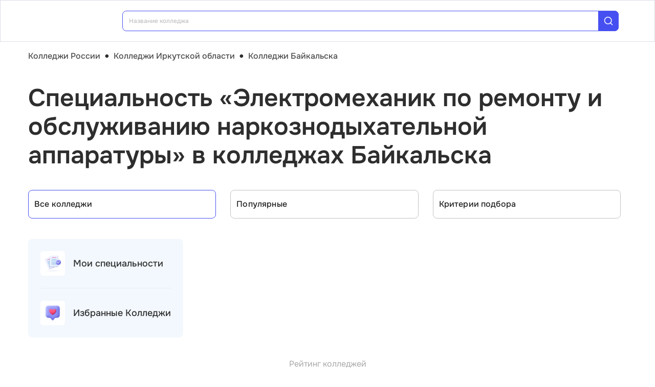

--- FILE ---
content_type: text/html; charset=utf-8
request_url: https://college.edunetwork.ru/38/1330/?spec=520
body_size: 20044
content:
<!DOCTYPE html><html lang=ru dir=ltr><head><title>Специальность «Электромеханик по ремонту и обслуживанию наркознодыхательной аппаратуры» в колледжах Байкальска | Edunetwork 2026</title><meta name="yandex-verification" content="4ecf30ba0913113d" data-qmeta="yandexVerification"><meta name="google-site-verification" content="Xzk-kFTUwY8sGJqJwFgtsnv3JMd4E9N1yF1zx74Os90" data-qmeta="googleSiteVerification"><meta name="robots" content="noindex" data-qmeta="robots"><meta name="description" content="Все колледжи Байкальска со специальностью Электромеханик по ремонту и обслуживанию наркознодыхательной аппаратуры (12.01.04) | Edunetwork 2026" data-qmeta="description"><meta name="keywords" content="Колледжи техникумы профессиональные училища Байкальска официальный сайт специальности отзывы" data-qmeta="keywords"><meta property="og:title" content="Специальность «Электромеханик по ремонту и обслуживанию наркознодыхательной аппаратуры» в колледжах Байкальска | Edunetwork 2026" data-qmeta="ogTitle"><meta name="og:description" content="Все колледжи Байкальска со специальностью Электромеханик по ремонту и обслуживанию наркознодыхательной аппаратуры (12.01.04) | Edunetwork 2026" data-qmeta="ogDescription"><meta name="og:image" content="https://college.edunetwork.ru/favicon.ico" data-qmeta="ogImage"><meta property="og:type" content="website" data-qmeta="ogType"><meta property="og:site_name" content="Едунетворк – вузы и колледжи" data-qmeta="ogSiteName"><meta property="og:url" content="https://college.edunetwork.ru/38/1330/" data-qmeta="ogUrl"><meta property="og:site" content="https://college.edunetwork.ru/38/1330/" data-qmeta="ogSite"><link rel="canonical" href="https://college.edunetwork.ru/38/1330/" data-qmeta="canonical"><script type="application/ld+json" data-qmeta="soBreadcrumbs">{"@context":"https://schema.org","@type":"BreadcrumbList","itemListElement":[{"@type":"ListItem","position":1,"name":"Колледжи России","item":"https://college.edunetwork.ru/"},{"@type":"ListItem","position":2,"name":"Колледжи Иркутской области","item":"https://college.edunetwork.ru/38/"},{"@type":"ListItem","position":3,"name":"Колледжи Байкальска","item":"https://college.edunetwork.ru/38/1330/"},{"@type":"ListItem","position":4,"name":"Специальность «Электромеханик по ремонту и обслуживанию наркознодыхательной аппаратуры» в колледжах Байкальска"}]}</script><script type="application/ld+json" data-qmeta="soPortalOrganization">{"@context":"https://schema.org","@type":"Organization","name":"Edunetwork","url":"https://college.edunetwork.ru","logo":"https://college.edunetwork.ru/img/logo.svg","contactPoint":{"@type":"ContactPoint","telephone":"+7-800-302-36-20","contactType":"customer service","availableLanguage":["Russian"]}}</script><script type="application/ld+json" data-qmeta="soPageListing">{"@context":"https://schema.org","@type":"ItemList","name":"Специальность «Электромеханик по ремонту и обслуживанию наркознодыхательной аппаратуры» в колледжах Байкальска | Edunetwork 2026","description":"Все колледжи Байкальска со специальностью Электромеханик по ремонту и обслуживанию наркознодыхательной аппаратуры (12.01.04) | Edunetwork 2026","url":"https://college.edunetwork.ru/38/1330/","numberOfItems":1,"itemListElement":[]}</script><script type="text/javascript" defer data-qmeta="yandexMetrika">(function(m,e,t,r,i,k,a){m[i]=m[i]||function(){(m[i].a=m[i].a||[]).push(arguments)};m[i].l=1*new Date();for(var j=0;j<document.scripts.length;j++){if(document.scripts[j].src===r){return}}k=e.createElement(t),a=e.getElementsByTagName(t)[0],k.async=1,k.src=r,a.parentNode.insertBefore(k,a)})(window,document,"script","https://mc.yandex.ru/metrika/tag.js","ym");ym(19732474,"init",{clickmap:true,trackLinks:true,accurateTrackBounce:true,webvisor:true});</script><script type="text/javascript" defer data-qmeta="googleTagManager">(function(w,d,s,l,i){w[l]=w[l]||[];w[l].push({"gtm.start":new Date().getTime(),event:"gtm.js"});var f=d.getElementsByTagName(s)[0],j=d.createElement(s),dl=l!="dataLayer"?"&l="+l:"";j.async=true;j.src="https://www.googletagmanager.com/gtm.js?id="+i+dl;f.parentNode.insertBefore(j,f)})(window,document,"script","dataLayer","GTM-T2WP5BF");</script><script type="text/javascript" defer data-qmeta="topMail">var _tmr = window._tmr || (window._tmr = []);_tmr.push({id: "3638604", type: "pageView", start: (new Date()).getTime()});(function (d, w, id) {if (d.getElementById(id)) return;var ts = d.createElement("script"); ts.type = "text/javascript"; ts.async = true; ts.id = id;ts.src = "https://top-fwz1.mail.ru/js/code.js";var f = function () {var s = d.getElementsByTagName("script")[0]; s.parentNode.insertBefore(ts, s);};if (w.opera == "[object Opera]") { d.addEventListener("DOMContentLoaded", f, false); } else { f(); }})(document, window, "tmr-code");</script><script type="text/javascript" defer data-qmeta="varioqub">
    (function(e, x, pe, r, i, me, nt){
    e[i]=e[i]||function(){(e[i].a=e[i].a||[]).push(arguments)},
    me=x.createElement(pe),me.async=1,me.src=r,nt=x.getElementsByTagName(pe)[0],me.addEventListener('error',function(){function cb(t){t=t[t.length-1],'function'==typeof t&&t({flags:{}})};Array.isArray(e[i].a)&&e[i].a.forEach(cb);e[i]=function(){cb(arguments)}}),nt.parentNode.insertBefore(me,nt)})
    (window, document, 'script', 'https://abt.s3.yandex.net/expjs/latest/exp.js', 'ymab');
    ymab('metrika.19732474', 'init'/*, {clientFeatures}, {callback}*/);
  </script><base href=/ ><meta charset=utf-8><meta name=format-detection content="telephone=no"><meta name=msapplication-tap-highlight content=no><meta name=viewport content="user-scalable=no,initial-scale=1,maximum-scale=1,minimum-scale=1,width=device-width"><link rel=apple-touch-icon sizes=180x180 href=/apple-touch-icon.png><link rel=icon type=image/png sizes=32x32 href=/favicon-32x32.png><link rel=icon type=image/png sizes=16x16 href=/favicon-16x16.png><link rel=manifest href=/site.webmanifest><link rel=mask-icon href=/safari-pinned-tab.svg color=#5bbad5><meta name=apple-mobile-web-app-title content=Edunetwork><meta name=application-name content=Edunetwork><meta name=msapplication-TileColor content=#da532c><meta name=theme-color content=#ffffff> <link rel="stylesheet" href="/css/vendor.34bc4b16.css"><link rel="stylesheet" href="/css/app.9ef9ac64.css"><link rel="stylesheet" href="/css/118.327e50dc.css"><link rel="stylesheet" href="/css/chunk-common.f3eebb63.css"><link rel="stylesheet" href="/css/293.0b47286b.css"></head><body class="desktop no-touch body--light" data-server-rendered><noscript data-qmeta="topMail"><div><img src="https://top-fwz1.mail.ru/counter?id=3638604;js=na" style="position:absolute;left:-9999px;" alt="Top.Mail.Ru" /></div></noscript><script id="qmeta-init">window.__Q_META__={"title":"Специальность «Электромеханик по ремонту и обслуживанию наркознодыхательной аппаратуры» в колледжах Байкальска | Edunetwork 2026","meta":{"yandexVerification":{"name":"yandex-verification","content":"4ecf30ba0913113d"},"googleSiteVerification":{"name":"google-site-verification","content":"Xzk-kFTUwY8sGJqJwFgtsnv3JMd4E9N1yF1zx74Os90"},"robots":{"name":"robots","content":"noindex"},"description":{"name":"description","content":"Все колледжи Байкальска со специальностью Электромеханик по ремонту и обслуживанию наркознодыхательной аппаратуры (12.01.04) | Edunetwork 2026"},"keywords":{"name":"keywords","content":"Колледжи техникумы профессиональные училища Байкальска официальный сайт специальности отзывы"},"ogTitle":{"property":"og:title","content":"Специальность «Электромеханик по ремонту и обслуживанию наркознодыхательной аппаратуры» в колледжах Байкальска | Edunetwork 2026"},"ogDescription":{"name":"og:description","content":"Все колледжи Байкальска со специальностью Электромеханик по ремонту и обслуживанию наркознодыхательной аппаратуры (12.01.04) | Edunetwork 2026"},"ogImage":{"name":"og:image","content":"https://college.edunetwork.ru/favicon.ico"},"ogType":{"property":"og:type","content":"website"},"ogSiteName":{"property":"og:site_name","content":"Едунетворк – вузы и колледжи"},"ogUrl":{"property":"og:url","content":"https://college.edunetwork.ru/38/1330/"},"ogSite":{"property":"og:site","content":"https://college.edunetwork.ru/38/1330/"}},"link":{"canonical":{"rel":"canonical","href":"https://college.edunetwork.ru/38/1330/"}},"htmlAttr":{},"bodyAttr":{},"script":{"soBreadcrumbs":{"type":"application/ld+json","innerHTML":"{\"@context\":\"https://schema.org\",\"@type\":\"BreadcrumbList\",\"itemListElement\":[{\"@type\":\"ListItem\",\"position\":1,\"name\":\"Колледжи России\",\"item\":\"https://college.edunetwork.ru/\"},{\"@type\":\"ListItem\",\"position\":2,\"name\":\"Колледжи Иркутской области\",\"item\":\"https://college.edunetwork.ru/38/\"},{\"@type\":\"ListItem\",\"position\":3,\"name\":\"Колледжи Байкальска\",\"item\":\"https://college.edunetwork.ru/38/1330/\"},{\"@type\":\"ListItem\",\"position\":4,\"name\":\"Специальность «Электромеханик по ремонту и обслуживанию наркознодыхательной аппаратуры» в колледжах Байкальска\"}]}"},"soPortalOrganization":{"type":"application/ld+json","innerHTML":"{\"@context\":\"https://schema.org\",\"@type\":\"Organization\",\"name\":\"Edunetwork\",\"url\":\"https://college.edunetwork.ru\",\"logo\":\"https://college.edunetwork.ru/img/logo.svg\",\"contactPoint\":{\"@type\":\"ContactPoint\",\"telephone\":\"+7-800-302-36-20\",\"contactType\":\"customer service\",\"availableLanguage\":[\"Russian\"]}}"},"soPageListing":{"type":"application/ld+json","innerHTML":"{\"@context\":\"https://schema.org\",\"@type\":\"ItemList\",\"name\":\"Специальность «Электромеханик по ремонту и обслуживанию наркознодыхательной аппаратуры» в колледжах Байкальска | Edunetwork 2026\",\"description\":\"Все колледжи Байкальска со специальностью Электромеханик по ремонту и обслуживанию наркознодыхательной аппаратуры (12.01.04) | Edunetwork 2026\",\"url\":\"https://college.edunetwork.ru/38/1330/\",\"numberOfItems\":1,\"itemListElement\":[]}"},"yandexMetrika":{"type":"text/javascript","innerHTML":"(function(m,e,t,r,i,k,a){m[i]=m[i]||function(){(m[i].a=m[i].a||[]).push(arguments)};m[i].l=1*new Date();for(var j=0;j<document.scripts.length;j++){if(document.scripts[j].src===r){return}}k=e.createElement(t),a=e.getElementsByTagName(t)[0],k.async=1,k.src=r,a.parentNode.insertBefore(k,a)})(window,document,\"script\",\"https://mc.yandex.ru/metrika/tag.js\",\"ym\");ym(19732474,\"init\",{clickmap:true,trackLinks:true,accurateTrackBounce:true,webvisor:true});","defer":true},"googleTagManager":{"type":"text/javascript","innerHTML":"(function(w,d,s,l,i){w[l]=w[l]||[];w[l].push({\"gtm.start\":new Date().getTime(),event:\"gtm.js\"});var f=d.getElementsByTagName(s)[0],j=d.createElement(s),dl=l!=\"dataLayer\"?\"&l=\"+l:\"\";j.async=true;j.src=\"https://www.googletagmanager.com/gtm.js?id=\"+i+dl;f.parentNode.insertBefore(j,f)})(window,document,\"script\",\"dataLayer\",\"GTM-T2WP5BF\");","defer":true},"topMail":{"type":"text/javascript","innerHTML":"var _tmr = window._tmr || (window._tmr = []);_tmr.push({id: \"3638604\", type: \"pageView\", start: (new Date()).getTime()});(function (d, w, id) {if (d.getElementById(id)) return;var ts = d.createElement(\"script\"); ts.type = \"text/javascript\"; ts.async = true; ts.id = id;ts.src = \"https://top-fwz1.mail.ru/js/code.js\";var f = function () {var s = d.getElementsByTagName(\"script\")[0]; s.parentNode.insertBefore(ts, s);};if (w.opera == \"[object Opera]\") { d.addEventListener(\"DOMContentLoaded\", f, false); } else { f(); }})(document, window, \"tmr-code\");","defer":true},"varioqub":{"type":"text/javascript","innerHTML":"\n    (function(e, x, pe, r, i, me, nt){\n    e[i]=e[i]||function(){(e[i].a=e[i].a||[]).push(arguments)},\n    me=x.createElement(pe),me.async=1,me.src=r,nt=x.getElementsByTagName(pe)[0],me.addEventListener('error',function(){function cb(t){t=t[t.length-1],'function'==typeof t&&t({flags:{}})};Array.isArray(e[i].a)&&e[i].a.forEach(cb);e[i]=function(){cb(arguments)}}),nt.parentNode.insertBefore(me,nt)})\n    (window, document, 'script', 'https://abt.s3.yandex.net/expjs/latest/exp.js', 'ymab');\n    ymab('metrika.19732474', 'init'/*, {clientFeatures}, {callback}*/);\n  ","defer":true}}}</script> <div id=q-app><!--[--><div class="q-layout q-layout--standard s-layout" style="min-height:0px;" tabindex="-1"><!----><!----><header class="q-header q-layout__section--marginal fixed-top m-header" style=""><div class="container"><div class="q-toolbar row no-wrap items-center m-header__toolbar" role="toolbar"><a href="https://edunetwork.ru" title="Edunetwork" class="m-header__logo"><div class="q-img q-img--menu" style="width:41px;" role="img" aria-label="Edunetwork-logo"><div style="padding-bottom:56.24929688378895%;"></div><div class="q-img__content absolute-full q-anchor--skip"></div></div></a><button class="q-btn q-btn-item non-selectable no-outline q-btn--flat q-btn--rectangle text-dark q-btn--actionable q-focusable q-hoverable q-btn--no-uppercase m-header__city-select gt-md a-ml-8 m-header--btn" style="" tabindex="0" type="button"><span class="q-focus-helper"></span><span class="q-btn__content text-center col items-center q-anchor--skip justify-center row no-wrap text-no-wrap"><span class="text-medium-s ellipsis">Байкальск</span><i class="q-icon notranslate material-symbols-outlined a-ml-8" style="" aria-hidden="true" role="presentation">expand_more</i></span></button><div class="a-header-org-search m-header__search"><div class="a-header-org-search__wrap"><label class="q-field row no-wrap items-start q-field--filled q-select q-field--auto-height q-select--with-input q-select--without-chips q-select--single a-header-org-search__search" style=""><!----><div class="q-field__inner relative-position col self-stretch"><div class="q-field__control relative-position row no-wrap bg-blue-gray text-stroke" tabindex="-1"><div class="q-field__control-container col relative-position row no-wrap q-anchor--skip"><div class="q-field__native row items-center"><input class="q-field__input q-placeholder col text-medium-xs" style="" value type="search" tabindex="0" role="combobox" aria-readonly="false" aria-autocomplete="list" aria-expanded="false" aria-controls="null_lb" placeholder="Название колледжа"></div><!----></div><div class="q-field__append q-field__marginal row no-wrap items-center"><div class="a-header-org-search__append"><i class="q-icon" style="font-size:1.3rem;" aria-hidden="true" role="presentation"><svg viewBox="0 0 20 20"><use xlink:href="/icons/edu.svg?20251121-2125#search_1"></use></svg></i></div></div><!----><!----></div><!----></div><!----></label></div></div><div class="m-header__subdomains row gt-md"><a class="q-btn q-btn-item non-selectable no-outline q-btn--flat q-btn--rectangle q-btn--square text-dark q-btn--actionable q-focusable q-hoverable q-btn--no-uppercase q-btn--square a-header-subdomain text-medium-s col a-mr-8" style="" tabindex="0" href="https://vuz.edunetwork.ru"><span class="q-focus-helper"></span><span class="q-btn__content text-center col items-center q-anchor--skip justify-center row"><span class="block">Вузы</span></span></a><a class="q-btn q-btn-item non-selectable no-outline q-btn--flat q-btn--rectangle q-btn--square text-white q-btn--actionable q-focusable q-hoverable q-btn--no-uppercase q-btn--square a-header-subdomain a-header-subdomain--active text-medium-s col" style="" tabindex="0"><span class="q-focus-helper"></span><span class="q-btn__content text-center col items-center q-anchor--skip justify-center row"><span class="block">Колледжи</span></span></a></div><!----><button class="q-btn q-btn-item non-selectable no-outline q-btn--outline q-btn--rectangle text-primary q-btn--actionable q-focusable q-hoverable a-button text-medium-m m-header__login m-header__login--unauthorized a-button--sm gt-md m-header__login m-header__login--unauthorized a-button--sm gt-md" style="--0dd27626:unset;" tabindex="0" type="button"><span class="q-focus-helper"></span><span class="q-btn__content text-center col items-center q-anchor--skip justify-center row"><span class="block">Войти</span><!--[--><!--]--></span></button><!----><ul class="a-header-menu-list text-medium-s m-header__menu gt-md"><!--[--><li><a href="/100/" class=""><!--[-->Топ-100 Колледжей<!--]--></a></li><li><a href="https://edunetwork.ru/test/prof/"><!--[-->Профтест<!--]--></a></li><li><a href="https://vuz.edunetwork.ru/38/1330/ege/"><!--[-->Калькулятор ЕГЭ/ОГЭ<!--]--></a></li><li><a href="https://edunetwork.ru/professions/"><!--[-->Каталог профессий<!--]--></a></li><li><a href="/abiturientam/" class=""><!--[-->Для абитуриентов<!--]--></a></li><li><a href="https://edunetwork.ru/blog/"><!--[-->Блог<!--]--></a></li><!--]--></ul></div></div><!----></header><div class="q-drawer-container"><aside class="q-drawer q-drawer--right q-layout--prevent-focus q-drawer--standard fixed" style="width:0px;transform:translateX(0px);top:128px;"><div class="q-drawer__content fit scroll column m-burger"><div class="q-scrollarea m-burger__scroll"><div class="q-scrollarea__container scroll relative-position fit hide-scrollbar"><div class="q-scrollarea__content absolute" style=""><!----><div class="container"><div class="q-list a-burger-item text-medium-s"><div class="q-item q-item-type row no-wrap q-item--clickable q-link cursor-pointer q-focusable q-hoverable a-menu-item text-dark" style="" role="listitem" tabindex="0"><div class="q-focus-helper" tabindex="-1"></div><div class="q-item__section column q-item__section--side justify-center q-item__section--avatar a-menu-item__icon"><i class="q-icon" style="font-size:1.375rem;" aria-hidden="true" role="presentation"><svg viewBox="0 0 23 22"><use xlink:href="/icons/edu.svg?20251121-2125#map_pin"></use></svg></i></div><div class="q-item__section column q-item__section--main justify-center"><div style="" class="q-item__label">Байкальск</div></div></div><!--[--><!--]--></div><div class="q-list a-burger-item text-medium-s m-burger__item"><div class="q-item q-item-type row no-wrap q-item--clickable q-link cursor-pointer q-focusable q-hoverable a-menu-item text-dark m-burger__item m-burger__item" style="" role="listitem" tabindex="0"><div class="q-focus-helper" tabindex="-1"></div><div class="q-item__section column q-item__section--side justify-center q-item__section--avatar a-menu-item__icon"><i class="q-icon" style="font-size:1.375rem;" aria-hidden="true" role="presentation"><svg viewBox="0 0 22 22"><use xlink:href="/icons/edu.svg?20251121-2125#account_circle"></use></svg></i></div><div class="q-item__section column q-item__section--main justify-center"><div style="" class="q-item__label">Войти в профиль</div></div></div><!--[--><!--]--></div><!----><a href="/favorites/org/" class=""><!--[--><div class="q-list a-burger-item text-medium-s m-burger__item"><div class="q-item q-item-type row no-wrap q-item--clickable q-link cursor-pointer q-focusable q-hoverable a-menu-item text-dark m-burger__item m-burger__item" style="" role="listitem" tabindex="0"><div class="q-focus-helper" tabindex="-1"></div><div class="q-item__section column q-item__section--side justify-center q-item__section--avatar a-menu-item__icon"><i class="q-icon" style="font-size:1.375rem;" aria-hidden="true" role="presentation"><svg viewBox="0 0 20 20"><use xlink:href="/icons/edu.svg?20251121-2125#favorite"></use></svg></i></div><div class="q-item__section column q-item__section--main justify-center"><div style="" class="q-item__label">Избранное</div></div></div><!--[--><!--]--></div><!--]--></a><a href="/100/" class=""><!--[--><div class="q-list a-burger-item text-medium-s m-burger__item"><div class="q-item q-item-type row no-wrap q-item--clickable q-link cursor-pointer q-focusable q-hoverable a-menu-item text-dark m-burger__item m-burger__item" style="" role="listitem" tabindex="0"><div class="q-focus-helper" tabindex="-1"></div><div class="q-item__section column q-item__section--side justify-center q-item__section--avatar a-menu-item__icon"><i class="q-icon" style="font-size:1.375rem;" aria-hidden="true" role="presentation"><svg viewBox="0 0 20 20"><use xlink:href="/icons/edu.svg?20251121-2125#chart_zoom"></use></svg></i></div><div class="q-item__section column q-item__section--main justify-center"><div style="" class="q-item__label">ТОП-100 Колледжей</div></div></div><!--[--><!--]--></div><!--]--></a><div class="q-expansion-item q-item-type q-expansion-item--collapsed q-expansion-item--standard a-burger-expansion-item"><div class="q-expansion-item__container relative-position"><div class="q-item q-item-type row no-wrap q-item--clickable q-link cursor-pointer q-focusable q-hoverable a-burger-expansion-item__header" style="" role="button" tabindex="0" aria-expanded="false" aria-label="Расширять"><div class="q-focus-helper" tabindex="-1"></div><h6 class="a-burger-expansion-item__title"> Сервисы для абитуриентов </h6><div class="q-item__section column q-item__section--side justify-center q-focusable relative-position cursor-pointer a-burger-expansion-item__expansion-icon"><i class="q-icon notranslate material-symbols-outlined q-expansion-item__toggle-icon" style="" aria-hidden="true" role="presentation">keyboard_arrow_down</i></div></div><div class="q-expansion-item__content relative-position" style="display:none;"><!--[--><a href="/dist/" class=""><!--[--><div class="q-list a-burger-item text-medium-s"><div class="q-item q-item-type row no-wrap q-item--clickable q-link cursor-pointer q-focusable q-hoverable a-menu-item text-dark" style="" role="listitem" tabindex="0"><div class="q-focus-helper" tabindex="-1"></div><div class="q-item__section column q-item__section--side justify-center q-item__section--avatar a-menu-item__icon"><i class="q-icon notranslate material-symbols-outlined" style="font-size:;" aria-hidden="true" role="presentation">language</i></div><div class="q-item__section column q-item__section--main justify-center"><div style="" class="q-item__label">Образование дистанционно</div></div></div><!--[--><!--]--></div><!--]--></a><a href="/favorites/spec/" class=""><!--[--><div class="q-list a-burger-item text-medium-s"><div class="q-item q-item-type row no-wrap q-item--clickable q-link cursor-pointer q-focusable q-hoverable a-menu-item text-dark" style="" role="listitem" tabindex="0"><div class="q-focus-helper" tabindex="-1"></div><div class="q-item__section column q-item__section--side justify-center q-item__section--avatar a-menu-item__icon"><i class="q-icon" style="font-size:1.375rem;" aria-hidden="true" role="presentation"><svg viewBox="0 0 22 22"><use xlink:href="/icons/edu.svg?20251121-2125#book"></use></svg></i></div><div class="q-item__section column q-item__section--main justify-center"><div style="" class="q-item__label">Мои специальности</div></div></div><!--[--><!--]--></div><!--]--></a><a href="/38/1330/ege/" class=""><!--[--><div class="q-list a-burger-item text-medium-s"><div class="q-item q-item-type row no-wrap q-item--clickable q-link cursor-pointer q-focusable q-hoverable a-menu-item text-dark" style="" role="listitem" tabindex="0"><div class="q-focus-helper" tabindex="-1"></div><div class="q-item__section column q-item__section--side justify-center q-item__section--avatar a-menu-item__icon"><i class="q-icon" style="font-size:1.375rem;" aria-hidden="true" role="presentation"><svg viewBox="0 0 22 22"><use xlink:href="/icons/edu.svg?20251121-2125#pencil"></use></svg></i></div><div class="q-item__section column q-item__section--main justify-center"><div style="" class="q-item__label">Колледжи Байкальска по ЕГЭ</div></div></div><!--[--><!--]--></div><!--]--></a><a href="/38/1330/openDays/" class=""><!--[--><div class="q-list a-burger-item text-medium-s"><div class="q-item q-item-type row no-wrap q-item--clickable q-link cursor-pointer q-focusable q-hoverable a-menu-item text-dark" style="" role="listitem" tabindex="0"><div class="q-focus-helper" tabindex="-1"></div><div class="q-item__section column q-item__section--side justify-center q-item__section--avatar a-menu-item__icon"><i class="q-icon" style="font-size:1.375rem;" aria-hidden="true" role="presentation"><svg viewBox="0 0 22 22"><use xlink:href="/icons/edu.svg?20251121-2125#book"></use></svg></i></div><div class="q-item__section column q-item__section--main justify-center"><div style="" class="q-item__label">Дни открытых дверей</div></div></div><!--[--><!--]--></div><!--]--></a><a href="https://edunetwork.ru/professions/"><!--[--><div class="q-list a-burger-item text-medium-s"><div class="q-item q-item-type row no-wrap q-item--clickable q-link cursor-pointer q-focusable q-hoverable a-menu-item text-dark" style="" role="listitem" tabindex="0"><div class="q-focus-helper" tabindex="-1"></div><div class="q-item__section column q-item__section--side justify-center q-item__section--avatar a-menu-item__icon"><i class="q-icon" style="font-size:1.375rem;" aria-hidden="true" role="presentation"><svg viewBox="0 0 20 21"><use xlink:href="/icons/edu.svg?20251121-2125#paper"></use></svg></i></div><div class="q-item__section column q-item__section--main justify-center"><div style="" class="q-item__label">Каталог профессий</div></div></div><!--[--><!--]--></div><!--]--></a><a href="https://edunetwork.ru/test/prof/"><!--[--><div class="q-list a-burger-item text-medium-s"><div class="q-item q-item-type row no-wrap q-item--clickable q-link cursor-pointer q-focusable q-hoverable a-menu-item text-dark" style="" role="listitem" tabindex="0"><div class="q-focus-helper" tabindex="-1"></div><div class="q-item__section column q-item__section--side justify-center q-item__section--avatar a-menu-item__icon"><i class="q-icon" style="font-size:1.375rem;" aria-hidden="true" role="presentation"><svg viewBox="0 0 20 21"><use xlink:href="/icons/edu.svg?20251121-2125#quiz_cards"></use></svg></i></div><div class="q-item__section column q-item__section--main justify-center"><div style="" class="q-item__label">Профтест</div></div></div><!--[--><!--]--></div><!--]--></a><a href="/38/1330/map/" class=""><!--[--><div class="q-list a-burger-item text-medium-s"><div class="q-item q-item-type row no-wrap q-item--clickable q-link cursor-pointer q-focusable q-hoverable a-menu-item text-dark" style="" role="listitem" tabindex="0"><div class="q-focus-helper" tabindex="-1"></div><div class="q-item__section column q-item__section--side justify-center q-item__section--avatar a-menu-item__icon"><i class="q-icon" style="font-size:1.375rem;" aria-hidden="true" role="presentation"><svg viewBox="0 0 20 21"><use xlink:href="/icons/edu.svg?20251121-2125#library"></use></svg></i></div><div class="q-item__section column q-item__section--main justify-center"><div style="" class="q-item__label">Колледжи Байкальска на карте</div></div></div><!--[--><!--]--></div><!--]--></a><a href="https://edunetwork.ru/blog/"><!--[--><div class="q-list a-burger-item text-medium-s"><div class="q-item q-item-type row no-wrap q-item--clickable q-link cursor-pointer q-focusable q-hoverable a-menu-item text-dark" style="" role="listitem" tabindex="0"><div class="q-focus-helper" tabindex="-1"></div><div class="q-item__section column q-item__section--side justify-center q-item__section--avatar a-menu-item__icon"><i class="q-icon" style="font-size:1.375rem;" aria-hidden="true" role="presentation"><svg viewBox="0 0 20 20"><use xlink:href="/icons/edu.svg?20251121-2125#post_add"></use></svg></i></div><div class="q-item__section column q-item__section--main justify-center"><div style="" class="q-item__label">Блог</div></div></div><!--[--><!--]--></div><!--]--></a><!--]--></div></div></div><div class="q-tabs row no-wrap items-center q-tabs--not-scrollable q-tabs--vertical q-tabs__arrows--inside q-tabs--mobile-without-arrows text-medium-m a-switcher a-my-24" role="tablist"><!----><div class="q-tabs__content scroll--mobile row no-wrap items-center self-stretch hide-scrollbar relative-position q-tabs__content--align-justify"><!--[--><div class="q-tab relative-position self-stretch flex flex-center text-center q-tab--inactive q-tab--no-caps q-focusable q-hoverable cursor-pointer text-medium-m" tabindex="0" role="tab" aria-selected="false"><div class="q-focus-helper" tabindex="-1"></div><div class="q-tab__content self-stretch flex-center relative-position q-anchor--skip non-selectable column"><div class="q-tab__label">Вузы</div></div><div class="q-tab__indicator absolute-right"></div></div><div class="q-tab relative-position self-stretch flex flex-center text-center q-tab--inactive q-tab--no-caps q-focusable q-hoverable cursor-pointer text-medium-m" tabindex="0" role="tab" aria-selected="false"><div class="q-focus-helper" tabindex="-1"></div><div class="q-tab__content self-stretch flex-center relative-position q-anchor--skip non-selectable column"><div class="q-tab__label">Колледжи</div></div><div class="q-tab__indicator absolute-right"></div></div><!--]--></div><i class="q-icon notranslate material-symbols-outlined q-tabs__arrow q-tabs__arrow--left absolute q-tab__icon" style="" aria-hidden="true" role="presentation">keyboard_arrow_up</i><i class="q-icon notranslate material-symbols-outlined q-tabs__arrow q-tabs__arrow--right absolute q-tab__icon q-tabs__arrow--faded" style="" aria-hidden="true" role="presentation">keyboard_arrow_down</i></div></div></div><!----></div><!----><div class="q-scrollarea__bar q-scrollarea__bar--v absolute-right q-scrollarea__bar--invisible" style="" aria-hidden="true"></div><div class="q-scrollarea__bar q-scrollarea__bar--h absolute-bottom q-scrollarea__bar--invisible" style="" aria-hidden="true"></div><div class="q-scrollarea__thumb q-scrollarea__thumb--v absolute-right q-scrollarea__thumb--invisible" style="top:0px;height:0px;" aria-hidden="true"></div><div class="q-scrollarea__thumb q-scrollarea__thumb--h absolute-bottom q-scrollarea__thumb--invisible" style="left:0px;width:0px;" aria-hidden="true"></div></div></div></aside></div><!--[--><!--[--><div class="a-mt-16"><div class="m-breadcrumbs container-scrollable m-breadcrumbs--standard"><div class="q-breadcrumbs m-breadcrumbs__breadcrumbs text-medium-m"><div class="flex items-center justify-start q-gutter-sm"><div class="flex items-center text-primary"><a class="q-breadcrumbs__el q-link flex inline items-center relative-position q-link--focusable q-router-link--active m-breadcrumbs__breadcrumbs-el" href="/">Колледжи России</a></div><div class="q-breadcrumbs__separator">•</div><div class="flex items-center text-primary"><a class="q-breadcrumbs__el q-link flex inline items-center relative-position q-link--focusable m-breadcrumbs__breadcrumbs-el" href="/38/">Колледжи Иркутской области</a></div><div class="q-breadcrumbs__separator">•</div><div class="flex items-center q-breadcrumbs--last"><a class="q-breadcrumbs__el q-link flex inline items-center relative-position q-link--focusable q-router-link--exact-active q-router-link--active m-breadcrumbs__breadcrumbs-el" href="/38/1330/">Колледжи Байкальска</a></div></div></div></div></div><section class="s-main-section"><div class="container"><!--[--><h1 class="h1-listing">Специальность «Электромеханик по ремонту и обслуживанию наркознодыхательной аппаратуры» в колледжах Байкальска</h1><!--]--></div><!----></section><section class="s-main-section s-ls-filter-mobile a-mt-40 xs"><div class="container"><!--[--><div class="row q-gutter-sm no-wrap"><button class="q-btn q-btn-item non-selectable no-outline q-btn--unelevated q-btn--rectangle bg-blue-gray text-dark q-btn--actionable q-focusable q-hoverable a-button text-medium-m col-grow items-start s-ls-filter-mobile__button a-button--border-light-blue-stroke col-grow items-start s-ls-filter-mobile__button a-button--border-light-blue-stroke" style="--0dd27626:1.25rem;" tabindex="0" type="button"><span class="q-focus-helper"></span><span class="q-btn__content text-center col items-center q-anchor--skip justify-center row"><i class="q-icon" style="" aria-hidden="true" role="img"><svg viewBox="0 0 20 20"><use xlink:href="/icons/edu.svg#tune"></use></svg></i><!--[--><div class="flex justify-between items-center col-grow"><span>Фильтры</span><!----></div><!--]--></span></button><button class="q-btn q-btn-item non-selectable no-outline q-btn--unelevated q-btn--rectangle bg-blue-gray text-dark q-btn--actionable q-focusable q-hoverable a-button text-medium-m s-ls-filter-mobile__button a-button--border-light-blue-stroke a-button--equal-sides s-ls-filter-mobile__button a-button--border-light-blue-stroke a-button--equal-sides" style="--0dd27626:1.25rem;" tabindex="0" type="button"><span class="q-focus-helper"></span><span class="q-btn__content text-center col items-center q-anchor--skip justify-center row"><i class="q-icon" style="" aria-hidden="true" role="img"><svg viewBox="0 0 20 20"><use xlink:href="/icons/edu.svg#swap_vert"></use></svg></i><!--[--><!--]--></span></button><button class="q-btn q-btn-item non-selectable no-outline q-btn--unelevated q-btn--rectangle bg-blue-gray text-dark q-btn--actionable q-focusable q-hoverable a-button text-medium-m s-ls-filter-mobile__button a-button--border-light-blue-stroke a-button--equal-sides s-ls-filter-mobile__button a-button--border-light-blue-stroke a-button--equal-sides" style="--0dd27626:1.25rem;" tabindex="0" type="button"><span class="q-focus-helper"></span><span class="q-btn__content text-center col items-center q-anchor--skip justify-center row"><i class="q-icon" style="" aria-hidden="true" role="img"><svg viewBox="0 0 20 20"><use xlink:href="/icons/edu.svg#search_1"></use></svg></i><!--[--><!--]--></span></button></div><!----><!----><!----><!--]--></div><!----></section><section class="s-main-section s-ls-filter a-mt-40 xs-hide"><div class="container"><!--[--><div class="row q-col-gutter-md"><label class="q-field row no-wrap items-start q-field--outlined q-select q-field--auto-height q-select--without-input q-select--without-chips q-select--single q-field--float a-ls-filter col-xs-12 col-sm-6 col-md-4 a-ls-filter--blue-button" style=""><!----><div class="q-field__inner relative-position col self-stretch"><div class="q-field__control relative-position row no-wrap" tabindex="-1"><div class="q-field__control-container col relative-position row no-wrap q-anchor--skip"><div class="q-field__native row items-center"><span>Все колледжи</span><input class="q-select__focus-target" value="Все колледжи" readonly tabindex="0" role="combobox" aria-readonly="false" aria-autocomplete="none" aria-expanded="false" aria-controls="null_lb"></div><!----></div><div class="q-field__append q-field__marginal row no-wrap items-center q-anchor--skip"><i class="q-icon notranslate material-symbols-outlined q-select__dropdown-icon" style="" aria-hidden="true" role="presentation">expand_more</i></div><!----></div><!----></div><div class="q-field__after q-field__marginal row no-wrap items-center"><ul class="m-modal-links m-modal-specialties_base"><!--[--><li><a href="/38/1330/?base=9" title="После 9 класса">После 9 класса</a></li><li><a href="/38/1330/?base=11" title="После 11 класса">После 11 класса</a></li><!--]--></ul></div></label><!----><label class="q-field row no-wrap items-start q-field--outlined q-select q-field--auto-height q-select--without-input q-select--without-chips q-select--single q-field--float a-ls-filter col-xs-12 col-sm-6 col-md-4" style=""><!----><div class="q-field__inner relative-position col self-stretch"><div class="q-field__control relative-position row no-wrap" tabindex="-1"><div class="q-field__control-container col relative-position row no-wrap q-anchor--skip"><div class="q-field__native row items-center"><span>Популярные</span><input class="q-select__focus-target" value="Популярные" readonly tabindex="0" role="combobox" aria-readonly="false" aria-autocomplete="none" aria-expanded="false" aria-controls="null_lb"></div><!----></div><div class="q-field__append q-field__marginal row no-wrap items-center"><!--[--><i class="q-icon notranslate material-symbols-outlined" style="transform:rotate(90deg);" aria-hidden="true" role="presentation">sync_alt</i><!--]--></div><!----><!----></div><!----></div><div class="q-field__after q-field__marginal row no-wrap items-center"><ul class="m-modal-links m-modal-sortmodes"><!--[--><li><a href="/38/1330/?sort=10" title="По бюджетным местам">По бюджетным местам</a></li><li><a href="/38/1330/?sort=21" title="По стоимости обучения">По стоимости обучения</a></li><li><a href="/38/1330/?sort=31" title="Низкий проходной балл">Низкий проходной балл</a></li><li><a href="/38/1330/?sort=40" title="По количеству специальностей">По количеству специальностей</a></li><!--]--></ul></div></label><label class="q-field row no-wrap items-start q-field--outlined q-select q-field--auto-height q-select--without-input q-select--without-chips q-select--single q-field--float a-ls-filter col-xs-12 col-sm-6 col-md-4" style=""><!----><div class="q-field__inner relative-position col self-stretch"><div class="q-field__control relative-position row no-wrap" tabindex="-1"><div class="q-field__control-container col relative-position row no-wrap q-anchor--skip"><div class="q-field__native row items-center"><span>Критерии подбора</span><input class="q-select__focus-target" value="Критерии подбора" readonly tabindex="0" role="combobox" aria-readonly="false" aria-autocomplete="none" aria-expanded="false" aria-controls="null_lb"></div><!----></div><div class="q-field__append q-field__marginal row no-wrap items-center q-anchor--skip"><i class="q-icon notranslate material-symbols-outlined q-select__dropdown-icon" style="" aria-hidden="true" role="presentation">expand_more</i></div><!----></div><!----></div><div class="q-field__after q-field__marginal row no-wrap items-center"><ul class="m-modal-links m-modal-variants"><!--[--><li><a href="/38/1330/?gos=y" title="Государственный">Государственный</a></li><li><a href="/38/1330/?hos=y" title="Общежитие">Общежитие</a></li><!--]--></ul></div></label><!----><!----><!----></div><!--]--></div><!----></section><!----><div class="s-two-columns container"><main class="s-two-columns__main a-mt-40"><div class="s-two-columns__integration"><!----><div class="m-listing-side m-listing-side--bottom-hidden md"><!--[--><!--]--><div class="m-listing-side__section m-listing-side--rounded-accent m-listing-side--bigger-icons m-listing-side__top"><!--[--><!--[--><a href="/favorites/spec/" class="m-listing-side__item"><div class="m-listing-side__icon"><img src="/3dicons/docs.webp" style="width:32px;" alt></div><div class="m-listing-side__title-wrapper"><div class="m-listing-side__title text-medium-l">Мои специальности</div><!----></div></a><!--]--><!--[--><a href="/favorites/org" class="m-listing-side__item"><div class="m-listing-side__icon"><img src="img/main/pill-icon-budget.webp" style="width:32px;" alt></div><div class="m-listing-side__title-wrapper"><div class="m-listing-side__title text-medium-l">Избранные Колледжи</div><!----></div></a><!--]--><!--]--></div><div class="m-listing-side__section m-listing-side__bottom"><!--[--><!--[--><a href="/dist/" class="m-listing-side__item"><div class="m-listing-side__icon"><img src="/img/remote.png" style="width:32px;" alt></div><div class="m-listing-side__title-wrapper"><div class="m-listing-side__title text-medium-l">Образование дистанционно</div><!----></div></a><!--]--><!--]--></div><!----></div></div><!----><div class="s-ls-custom-tags a-mt-24"><div class="row justify-center q-col-gutter-md text-regular-m"><!--[--><a href="/38/1330/rejting-college/" class="col-xs-12 col-sm-shrink">Рейтинг колледжей</a><!--]--></div></div><!----></main><aside class="gt-md s-two-columns__sidebar a-mt-40"><div class="m-listing-side"><!--[--><!--]--><div class="m-listing-side__section m-listing-side--rounded-accent m-listing-side--bigger-icons m-listing-side__top"><!--[--><!--[--><a href="/favorites/spec/" class="m-listing-side__item"><div class="m-listing-side__icon"><img src="/3dicons/docs.webp" style="width:32px;" alt></div><div class="m-listing-side__title-wrapper"><div class="m-listing-side__title text-medium-l">Мои специальности</div><!----></div></a><!--]--><!--[--><a href="/favorites/org" class="m-listing-side__item"><div class="m-listing-side__icon"><img src="img/main/pill-icon-budget.webp" style="width:32px;" alt></div><div class="m-listing-side__title-wrapper"><div class="m-listing-side__title text-medium-l">Избранные Колледжи</div><!----></div></a><!--]--><!--]--></div><div class="m-listing-side__section m-listing-side__bottom"><!--[--><!--[--><a href="/dist/" class="m-listing-side__item"><div class="m-listing-side__icon"><img src="/img/remote.png" style="width:32px;" alt></div><div class="m-listing-side__title-wrapper"><div class="m-listing-side__title text-medium-l">Образование дистанционно</div><!----></div></a><!--]--><!--]--></div><!----></div></aside></div><section class="s-main-section s-static-text"><div class="container"><!--[--><!----><div class="text-regular-m text-gray"><!--[--><p> Подробнее о специальности <a href="/specs/520/" class="">Электромеханик по ремонту и обслуживанию наркознодыхательной аппаратуры</a></p><!----><!--]--></div><!--]--></div><!----></section><div id="quiz" class="s-quiz s-quiz--listing"><div class="container"><div class="q-img q-img--menu s-quiz__img" style="" role="img"><div style="padding-bottom:56.24929688378895%;"></div><div class="q-img__content absolute-full q-anchor--skip"></div></div><div class="s-quiz__head"><h2 class="s-quiz__title"> Подбери программу обучения </h2><p class="s-quiz__subtitle text-regular-m"> Пройди тест, получи свою идеальную подборку и полезные материалы для поступающих от Edunetwork </p></div><div class="quiz-questions"><div class="quiz-questions__options-wrap"><h5 class="quiz-questions__question">Какой уровень образования интересует на данный момент?</h5><div class="quiz-questions__options"><!--[--><div class="a-quiz-option"><div class="a-quiz-option__option text-regular-s"><span class="a-quiz-option__radio"></span><span>Колледж</span></div></div><div class="a-quiz-option"><div class="a-quiz-option__option text-regular-s"><span class="a-quiz-option__radio"></span><span>Бакалавриат</span></div></div><div class="a-quiz-option"><div class="a-quiz-option__option text-regular-s"><span class="a-quiz-option__radio"></span><span>Второе высшее образование</span></div></div><div class="a-quiz-option"><div class="a-quiz-option__option text-regular-s"><span class="a-quiz-option__radio"></span><span>Магистратура</span></div></div><div class="a-quiz-option"><div class="a-quiz-option__option text-regular-s"><span class="a-quiz-option__radio"></span><span>Аспирантура</span></div></div><div class="a-quiz-option"><div class="a-quiz-option__option text-regular-s"><span class="a-quiz-option__radio"></span><span>MBA</span></div></div><div class="a-quiz-option"><div class="a-quiz-option__option text-regular-s"><span class="a-quiz-option__radio"></span><span>Курсы повышения квалификации</span></div></div><div class="a-quiz-option"><div class="a-quiz-option__option text-regular-s"><span class="a-quiz-option__radio"></span><span>Репетиторство</span></div></div><div class="a-quiz-option"><div class="a-quiz-option__option text-regular-s"><span class="a-quiz-option__radio"></span><span>Онлайн-школа</span></div></div><!--]--></div><div class="quiz-questions__buttons"><button class="q-btn q-btn-item non-selectable no-outline q-btn--outline q-btn--rectangle text-primary q-btn--actionable q-focusable q-hoverable a-button text-medium-m quiz-questions__prev text-medium-s quiz-questions__prev text-medium-s" style="--0dd27626:unset;" tabindex="0" type="button" disabled><span class="q-focus-helper"></span><span class="q-btn__content text-center col items-center q-anchor--skip justify-center row"><i class="q-icon on-left notranslate material-symbols-outlined" style="" aria-hidden="true" role="img">arrow_back_ios</i><span class="block">Назад</span><!--[--><!--]--></span></button><!----></div></div></div></div><div class="a-running-line s-quiz__line"><!----><div class="a-running-line__inner"><div class="a-running-line__line"><!--[--><span class="text-white">ПЕРСОНАЛЬНАЯ ПОДБОРКА ПРОГРАММ</span><span class="text-white">ЧЕК-ЛИСТ В ПОДАРОК</span><span class="text-white">БЕСПЛАТНАЯ КОНСУЛЬТАЦИЯ</span><!--]--></div><div class="a-running-line__line"><!--[--><span class="text-white">ПЕРСОНАЛЬНАЯ ПОДБОРКА ПРОГРАММ</span><span class="text-white">ЧЕК-ЛИСТ В ПОДАРОК</span><span class="text-white">БЕСПЛАТНАЯ КОНСУЛЬТАЦИЯ</span><!--]--></div></div></div></div><!--]--><footer class="footer a-mb-56 md:a-mb-0"><div class="m-footer-top footer__top"><div class="m-footer-top__full container gt-sm"><!--[--><ul class="m-footer-top__column"><!--[--><li class="text-h6"><a href="https://vuz.edunetwork.ru/">Вузы</a></li><li class="text-regular-xs"><a href="https://vuz.edunetwork.ru/77/">Вузы Москвы</a></li><li class="text-regular-xs"><a href="https://vuz.edunetwork.ru/100/">Вузы России</a></li><li class="text-regular-xs"><a href="https://vuz.edunetwork.ru/77/d9/">Медицинские вузы Москвы</a></li><li class="text-regular-xs"><a href="https://vuz.edunetwork.ru/77/d1/">Технические вузы Москвы</a></li><li class="text-regular-xs"><a href="https://vuz.edunetwork.ru/77/d8/">Педагогические вузы Москвы</a></li><li class="text-regular-xs"><a href="https://vuz.edunetwork.ru/77/d46/">Психологические вузы Москвы</a></li><!--]--></ul><ul class="m-footer-top__column"><!--[--><li class="text-h6"><a href="https://college.edunetwork.ru/">Колледжи</a></li><li class="text-regular-xs"><a href="https://college.edunetwork.ru/77/">Колледжи Москвы</a></li><li class="text-regular-xs"><a href="https://college.edunetwork.ru/100/">Колледжи России</a></li><li class="text-regular-xs"><a href="https://college.edunetwork.ru/100/d1/">Медицинские колледжи Москвы</a></li><li class="text-regular-xs"><a href="https://college.edunetwork.ru/100/d41/">Технические колледжи Москвы</a></li><li class="text-regular-xs"><a href="https://college.edunetwork.ru/100/d2/">Педагогические колледжи Москвы</a></li><li class="text-regular-xs"><a href="https://college.edunetwork.ru/100/d7/">Экономические колледжи Москвы</a></li><!--]--></ul><ul class="m-footer-top__column"><!--[--><li class="text-h6"><p>Сервисы для абитуриентов</p></li><li class="text-regular-xs"><a href="https://edunetwork.ru/blog/">Блог</a></li><li class="text-regular-xs"><a href="https://edunetwork.ru/test/prof/">Профтест</a></li><li class="text-regular-xs"><a href="https://edunetwork.ru/professions/">Каталог профессий</a></li><li class="text-regular-xs"><a href="https://vuz.edunetwork.ru/100/ege/">Подбор вузов по баллам ЕГЭ</a></li><li class="text-regular-xs"><a href="https://edunetwork.ru/#quiz">Подбор программы обучения</a></li><li class="text-regular-xs"><a href="https://vuz.edunetwork.ru/abiturientam/">Абитуриентам</a></li><li class="text-regular-xs"><a href="https://vuz.edunetwork.ru/roditelyam/">Родителям</a></li><!--]--></ul><ul class="m-footer-top__column"><!--[--><li class="text-h6"><a href="https://edunetwork.ru/about/">О проекте</a></li><li class="text-regular-xs"><a href="https://edunetwork.ru/contacts/">Контакты</a></li><li class="text-regular-xs"><a href="https://edunetwork.ru/foru/">Реклама</a></li><li class="text-regular-xs"><a href="https://edunetwork.ru/foru/vuz/">Информация для вузов</a></li><li class="text-regular-xs"><a href="https://edunetwork.ru/foru/college/">Информация для колледжей</a></li><!--]--></ul><!--]--></div><div class="m-footer-top__compact container lt-md"><!--[--><div class="q-expansion-item q-item-type q-expansion-item--collapsed q-expansion-item--standard"><div class="q-expansion-item__container relative-position"><div class="q-item q-item-type row no-wrap q-item--clickable q-link cursor-pointer q-focusable q-hoverable" style="" role="button" tabindex="0" aria-expanded="false" aria-label="Расширять"><div class="q-focus-helper" tabindex="-1"></div><h6 class="">Вузы</h6><div class="q-item__section column q-item__section--side justify-center q-focusable relative-position cursor-pointer"><i class="q-icon notranslate material-symbols-outlined q-expansion-item__toggle-icon" style="" aria-hidden="true" role="presentation">keyboard_arrow_down</i></div></div><div class="q-expansion-item__content relative-position" style="display:none;"><ul class="m-footer-top__list"><!--[--><li class="text-medium-s hidden"><a href="https://vuz.edunetwork.ru/">Вузы</a></li><li class="text-medium-s"><a href="https://vuz.edunetwork.ru/77/">Вузы Москвы</a></li><li class="text-medium-s"><a href="https://vuz.edunetwork.ru/100/">Вузы России</a></li><li class="text-medium-s"><a href="https://vuz.edunetwork.ru/77/d9/">Медицинские вузы Москвы</a></li><li class="text-medium-s"><a href="https://vuz.edunetwork.ru/77/d1/">Технические вузы Москвы</a></li><li class="text-medium-s"><a href="https://vuz.edunetwork.ru/77/d8/">Педагогические вузы Москвы</a></li><li class="text-medium-s"><a href="https://vuz.edunetwork.ru/77/d46/">Психологические вузы Москвы</a></li><!--]--></ul></div></div></div><div class="q-expansion-item q-item-type q-expansion-item--collapsed q-expansion-item--standard"><div class="q-expansion-item__container relative-position"><div class="q-item q-item-type row no-wrap q-item--clickable q-link cursor-pointer q-focusable q-hoverable" style="" role="button" tabindex="0" aria-expanded="false" aria-label="Расширять"><div class="q-focus-helper" tabindex="-1"></div><h6 class="">Колледжи</h6><div class="q-item__section column q-item__section--side justify-center q-focusable relative-position cursor-pointer"><i class="q-icon notranslate material-symbols-outlined q-expansion-item__toggle-icon" style="" aria-hidden="true" role="presentation">keyboard_arrow_down</i></div></div><div class="q-expansion-item__content relative-position" style="display:none;"><ul class="m-footer-top__list"><!--[--><li class="text-medium-s hidden"><a href="https://college.edunetwork.ru/">Колледжи</a></li><li class="text-medium-s"><a href="https://college.edunetwork.ru/77/">Колледжи Москвы</a></li><li class="text-medium-s"><a href="https://college.edunetwork.ru/100/">Колледжи России</a></li><li class="text-medium-s"><a href="https://college.edunetwork.ru/100/d1/">Медицинские колледжи Москвы</a></li><li class="text-medium-s"><a href="https://college.edunetwork.ru/100/d41/">Технические колледжи Москвы</a></li><li class="text-medium-s"><a href="https://college.edunetwork.ru/100/d2/">Педагогические колледжи Москвы</a></li><li class="text-medium-s"><a href="https://college.edunetwork.ru/100/d7/">Экономические колледжи Москвы</a></li><!--]--></ul></div></div></div><div class="q-expansion-item q-item-type q-expansion-item--collapsed q-expansion-item--standard"><div class="q-expansion-item__container relative-position"><div class="q-item q-item-type row no-wrap q-item--clickable q-link cursor-pointer q-focusable q-hoverable" style="" role="button" tabindex="0" aria-expanded="false" aria-label="Расширять"><div class="q-focus-helper" tabindex="-1"></div><h6 class="">Сервисы для абитуриентов</h6><div class="q-item__section column q-item__section--side justify-center q-focusable relative-position cursor-pointer"><i class="q-icon notranslate material-symbols-outlined q-expansion-item__toggle-icon" style="" aria-hidden="true" role="presentation">keyboard_arrow_down</i></div></div><div class="q-expansion-item__content relative-position" style="display:none;"><ul class="m-footer-top__list"><!--[--><li class="text-medium-s hidden"><p>Сервисы для абитуриентов</p></li><li class="text-medium-s"><a href="https://edunetwork.ru/blog/">Блог</a></li><li class="text-medium-s"><a href="https://edunetwork.ru/test/prof/">Профтест</a></li><li class="text-medium-s"><a href="https://edunetwork.ru/professions/">Каталог профессий</a></li><li class="text-medium-s"><a href="https://vuz.edunetwork.ru/100/ege/">Подбор вузов по баллам ЕГЭ</a></li><li class="text-medium-s"><a href="https://edunetwork.ru/#quiz">Подбор программы обучения</a></li><li class="text-medium-s"><a href="https://vuz.edunetwork.ru/abiturientam/">Абитуриентам</a></li><li class="text-medium-s"><a href="https://vuz.edunetwork.ru/roditelyam/">Родителям</a></li><!--]--></ul></div></div></div><div class="q-expansion-item q-item-type q-expansion-item--collapsed q-expansion-item--standard"><div class="q-expansion-item__container relative-position"><div class="q-item q-item-type row no-wrap q-item--clickable q-link cursor-pointer q-focusable q-hoverable" style="" role="button" tabindex="0" aria-expanded="false" aria-label="Расширять"><div class="q-focus-helper" tabindex="-1"></div><h6 class="">О проекте</h6><div class="q-item__section column q-item__section--side justify-center q-focusable relative-position cursor-pointer"><i class="q-icon notranslate material-symbols-outlined q-expansion-item__toggle-icon" style="" aria-hidden="true" role="presentation">keyboard_arrow_down</i></div></div><div class="q-expansion-item__content relative-position" style="display:none;"><ul class="m-footer-top__list"><!--[--><li class="text-medium-s hidden"><a href="https://edunetwork.ru/about/">О проекте</a></li><li class="text-medium-s"><a href="https://edunetwork.ru/contacts/">Контакты</a></li><li class="text-medium-s"><a href="https://edunetwork.ru/foru/">Реклама</a></li><li class="text-medium-s"><a href="https://edunetwork.ru/foru/vuz/">Информация для вузов</a></li><li class="text-medium-s"><a href="https://edunetwork.ru/foru/college/">Информация для колледжей</a></li><!--]--></ul></div></div></div><!--]--></div></div><div class="m-footer-bottom a-py-32 md:a-py-48 footer__bottom bg-dark"><div class="container sm:u-grid sm:u-grid-cols-[1fr_auto] sm:u-items-end md:a-gap-x-80 lg:a-gap-x-160"><div class="m-footer-bottom__links sm:u-flex sm:u-flex-col"><div class="a-mb-16 sm:a-mb-24"><a href="/" class="router-link-active m-footer-bottom__logo"><div class="q-img q-img--menu" style="width:188px;height:40px;" role="img" aria-label="logo-white"><div style="padding-bottom:56.24929688378895%;"></div><div class="q-img__content absolute-full q-anchor--skip"></div></div></a></div><div class="m-socials u-flex u-flex-col a-gap-8 sm:a-gap-16 lt-sm"><div class="u-flex u-justify-start"><a href="https://t.me/edunetworkru" class="m-socials__telegram m-socials__item" target="_blank"></a><a href="https://dzen.ru/edunetwork" class="m-socials__dzen m-socials__item" target="_blank"></a><a href="https://vk.com/edunetwork" class="m-socials__vk m-socials__item" target="_blank"></a><a href="https://www.youtube.com/channel/UCZVYtYxng58TUKOCUm5xbzQ/featured" class="m-socials__youtube m-socials__item" target="_blank"></a><a href="https://rutube.ru/channel/25504871" class="m-socials__rutube m-socials__item" target="_blank"></a></div><div class="u-grid u-grid-cols-[repeat(2,112px)] md:u-grid-cols-[repeat(4,67px)] a-gap-8 md:a-gap-x-4"><!--[--><a href="https://play.google.com/store/apps/details?id=com.edunetwork.edunetwork" target="_blank"><div class="q-img q-img--menu" style="" role="img" aria-label="app-links"><div style="padding-bottom:56.24929688378895%;"></div><div class="q-img__content absolute-full q-anchor--skip"></div></div></a><a href="https://appgallery.huawei.com/#/app/C110660981" target="_blank"><div class="q-img q-img--menu" style="" role="img" aria-label="app-links"><div style="padding-bottom:56.24929688378895%;"></div><div class="q-img__content absolute-full q-anchor--skip"></div></div></a><a href="https://www.rustore.ru/catalog/app/com.edunetwork.edunetwork" target="_blank"><div class="q-img q-img--menu" style="" role="img" aria-label="app-links"><div style="padding-bottom:56.24929688378895%;"></div><div class="q-img__content absolute-full q-anchor--skip"></div></div></a><a href="https://apps.apple.com/ru/app/edunetwork-%D0%B2%D1%83%D0%B7%D1%8B-%D0%B8-%D0%BA%D0%BE%D0%BB%D0%BB%D0%B5%D0%B4%D0%B6%D0%B8/id6472437414" target="_blank"><div class="q-img q-img--menu" style="" role="img" aria-label="app-links"><div style="padding-bottom:56.24929688378895%;"></div><div class="q-img__content absolute-full q-anchor--skip"></div></div></a><!--]--></div></div><div class="u-flex u-justify-between u-flex-col md:u-flex-row a-mt-24 sm:a-mt-0"><p class="m-footer-bottom__copyright text-regular-xs a-mb-0 u-order-1 md:u-order-0"> © 2010-2026 EduNetwork.ru </p><a href="/docs/pdf/privacy_policy.pdf" class="m-footer-bottom__politics text-regular-xs a-mb-8 md:a-mb-0" target="_blank"> Политика конфиденциальности </a><a href="/docs/pdf/terms_of_use.pdf" class="m-footer-bottom__agreement text-regular-xs a-mb-24 md:a-mb-0" target="_blank"> Пользовательское соглашение </a></div></div><div class="m-socials u-flex u-flex-col a-gap-8 sm:a-gap-16 gt-xs"><div class="u-flex u-justify-start"><a href="https://t.me/edunetworkru" class="m-socials__telegram m-socials__item" target="_blank"></a><a href="https://dzen.ru/edunetwork" class="m-socials__dzen m-socials__item" target="_blank"></a><a href="https://vk.com/edunetwork" class="m-socials__vk m-socials__item" target="_blank"></a><a href="https://www.youtube.com/channel/UCZVYtYxng58TUKOCUm5xbzQ/featured" class="m-socials__youtube m-socials__item" target="_blank"></a><a href="https://rutube.ru/channel/25504871" class="m-socials__rutube m-socials__item" target="_blank"></a></div><div class="u-grid u-grid-cols-[repeat(2,112px)] md:u-grid-cols-[repeat(4,67px)] a-gap-8 md:a-gap-x-4"><!--[--><a href="https://play.google.com/store/apps/details?id=com.edunetwork.edunetwork" target="_blank"><div class="q-img q-img--menu" style="" role="img" aria-label="app-links"><div style="padding-bottom:56.24929688378895%;"></div><div class="q-img__content absolute-full q-anchor--skip"></div></div></a><a href="https://appgallery.huawei.com/#/app/C110660981" target="_blank"><div class="q-img q-img--menu" style="" role="img" aria-label="app-links"><div style="padding-bottom:56.24929688378895%;"></div><div class="q-img__content absolute-full q-anchor--skip"></div></div></a><a href="https://www.rustore.ru/catalog/app/com.edunetwork.edunetwork" target="_blank"><div class="q-img q-img--menu" style="" role="img" aria-label="app-links"><div style="padding-bottom:56.24929688378895%;"></div><div class="q-img__content absolute-full q-anchor--skip"></div></div></a><a href="https://apps.apple.com/ru/app/edunetwork-%D0%B2%D1%83%D0%B7%D1%8B-%D0%B8-%D0%BA%D0%BE%D0%BB%D0%BB%D0%B5%D0%B4%D0%B6%D0%B8/id6472437414" target="_blank"><div class="q-img q-img--menu" style="" role="img" aria-label="app-links"><div style="padding-bottom:56.24929688378895%;"></div><div class="q-img__content absolute-full q-anchor--skip"></div></div></a><!--]--></div></div></div></div></footer><!--]--><!----><!----><!----><!----><!----><div class="q-loading-bar q-loading-bar--bottom bg-stroke" style="transform:translate3d(-100%,200%,0);height:4px;opacity:0;" aria-hidden="true"></div></div><!----><!--]--></div><script src="/js/vendor.d1298dd5.js" defer></script><script src="/js/118.2a9c53b0.js" defer></script><script src="/js/chunk-common.60e597a1.js" defer></script><script src="/js/293.2cbbd76b.js" defer></script><script src="/js/app.036f9e90.js" defer></script> <div><img src="[data-uri]" style="display: none;"><script>var currentScript=document.currentScript;window.__ENCODED_STATE__=currentScript.previousElementSibling.src;currentScript.parentNode.parentNode.removeChild(currentScript.parentNode);</script></div> </body></html>

--- FILE ---
content_type: application/javascript; charset=UTF-8
request_url: https://college.edunetwork.ru/js/118.2a9c53b0.js
body_size: 30593
content:
"use strict";(globalThis["webpackChunkfrontend_edunetwork"]=globalThis["webpackChunkfrontend_edunetwork"]||[]).push([[118],{17902:(e,a,t)=>{t.d(a,{A:()=>b});var l=t(61758),s=t(58790),n=t(38734),o=t(12816),u=t(4540),r=t(68569),i=t(64403);const c={key:1,class:"m-dlg-search__no-result text-medium-l"},d={key:2,class:"m-dlg-search__org-list"},m={key:0,class:"m-dlg-search__org-group text-medium-l"},p={class:"m-dlg-search__city text-semibold-l"},g={key:3,class:"m-dlg-search__org text-semibold-xl"},v={class:"m-dlg-search__close text-semibold-m text-stroke"},b={__name:"MDlgSearch",setup(e){const a=(0,i.u)(),t=(0,n.KR)([]),b=(0,n.KR)(""),h=(0,n.KR)(!1),A=(0,n.KR)(null),k=(0,l.WQ)("cfg");function _(){A.value.focus()}function f(e){let a=[{group:k.host.isVuz?"Вузы":"Колледжи"}],t=[{group:"Филиалы"}],l=[{separator:!0}];return e.forEach((e=>e.parentOrganization?t.push(e):a.push(e))),1!==a.length&&1!==t.length||(l=[]),1===a.length&&(a=[]),1===t.length&&(t=[]),[...a,...l,...t]}return(0,l.wB)(b,(async()=>{if(b.value&&b.value.length>1){h.value=!0;const e=await r.y.getForHeader(k.host.organization_type,b.value);t.value=f(e),h.value=!1}})),(e,r)=>{const i=(0,l.g2)("q-icon"),k=(0,l.g2)("q-input"),f=(0,l.g2)("q-card-section"),y=(0,l.g2)("q-spinner"),C=(0,l.g2)("q-separator"),w=(0,l.g2)("q-img"),x=(0,l.g2)("router-link"),R=(0,l.g2)("q-scroll-area"),F=(0,l.g2)("q-card-actions"),X=(0,l.g2)("q-card"),E=(0,l.g2)("q-dialog"),L=(0,l.gN)("close-popup");return(0,l.uX)(),(0,l.Wv)(E,{class:"m-dlg-search",maximized:e.$q.screen.xs,onShow:_},{default:(0,l.k6)((()=>[(0,l.bF)(X,{class:"m-dlg-search__card"},{default:(0,l.k6)((()=>[(0,l.bF)(f,{class:"m-dlg-search__search"},{default:(0,l.k6)((()=>[(0,l.bF)(k,{ref_key:"searchInput",ref:A,modelValue:b.value,"onUpdate:modelValue":r[0]||(r[0]=e=>b.value=e),debounce:"600",outlined:"",clearable:"","clear-icon":"sym_o_close","input-class":"text-regular-l",placeholder:e.$host.isVuz?"Поиск Вуза":"Поиск Колледжа"},{append:(0,l.k6)((()=>[(0,l.bF)(i,{name:"sym_o_search"})])),_:1},8,["modelValue","placeholder"])])),_:1}),(0,l.bF)(R,{class:"m-dlg-search__card-content"},{default:(0,l.k6)((()=>[h.value?((0,l.uX)(),(0,l.Wv)(y,{key:0,color:"primary",size:"3em",class:"m-dlg-search__loading"})):!t.value.length&&b.value.length>1?((0,l.uX)(),(0,l.CE)("p",c," Нет результатов ")):((0,l.uX)(),(0,l.CE)("div",d,[((0,l.uX)(!0),(0,l.CE)(l.FK,null,(0,l.pI)(t.value,(e=>((0,l.uX)(),(0,l.CE)("div",{key:e.code},[e.group?((0,l.uX)(),(0,l.CE)("p",m,(0,s.v_)(e.group),1)):e.separator?((0,l.uX)(),(0,l.Wv)(C,{key:1,class:"m-dlg-search__org-separator"})):e.rel?((0,l.uX)(),(0,l.Wv)(x,{key:2,to:(0,n.R1)(u.u0)(e.rel.subject,e.rel.city,e.code),target:"_blank",class:"m-dlg-search__org text-semibold-xl"},{default:(0,l.k6)((()=>[e.rel?.parentOrganization?(0,l.Q3)("",!0):((0,l.uX)(),(0,l.Wv)(w,{key:0,src:(0,n.R1)(a).getS3Image(e.logo,e.logo_storage,(0,n.R1)(o.nY)),fit:"contain",class:"m-dlg-search__org-logo"},null,8,["src"])),(0,l.Lk)("span",null,[(0,l.eW)((0,s.v_)(e.name)+" ",1),(0,l.Lk)("em",p,(0,s.v_)(e.rel?.parentOrganization?"":`${e.$calc.city_name}`),1)])])),_:2},1032,["to"])):((0,l.uX)(),(0,l.CE)("p",g,(0,s.v_)(e.name),1))])))),128))]))])),_:1}),(0,l.bF)(C,{class:"m-dlg-search__separator"}),(0,l.bF)(F,{class:"m-dlg-search__actions"},{default:(0,l.k6)((()=>[(0,l.bo)(((0,l.uX)(),(0,l.CE)("button",v,[(0,l.eW)(" Закрыть ")])),[[L]])])),_:1})])),_:1})])),_:1},8,["maximized"])}}}},1734:(e,a,t)=>{t.d(a,{A:()=>o});var l=t(61758),s=t(38734),n=t(4540);const o={__name:"AAuthEmail",setup(e){return(e,a)=>{const t=(0,l.g2)("q-icon"),o=(0,l.g2)("q-input");return(0,l.uX)(),(0,l.Wv)(o,{placeholder:"E-mail",rules:[e=>(0,s.R1)(n.DT)(e)||"Проверьте правильность заполнения поля E-mail"]},{append:(0,l.k6)((()=>[(0,l.bF)(t,{name:"sym_o_email"})])),_:1},8,["rules"])}}}},5185:(e,a,t)=>{t.d(a,{A:()=>n});var l=t(61758),s=t(38734);const n={__name:"AAuthPassword",setup(e){const a=(0,s.KR)(!0);return(e,t)=>{const s=(0,l.g2)("q-icon"),n=(0,l.g2)("q-input");return(0,l.uX)(),(0,l.Wv)(n,{type:a.value?"password":"text",placeholder:"Password"},{append:(0,l.k6)((()=>[(0,l.bF)(s,{name:a.value?"sym_o_visibility":"sym_o_visibility_off",class:"cursor-pointer",onClick:t[0]||(t[0]=e=>a.value=!a.value)},null,8,["name"])])),_:1},8,["type"])}}}},25441:(e,a,t)=>{t.d(a,{A:()=>c});var l=t(61758),s=t(38734),n=t(98891),o=t(50926),u=t(64403),r=t(60455);const i=(0,l.Lk)("h6",{class:"a-burger-expansion-item__title"}," Сервисы для абитуриентов ",-1),c={__name:"ABurgerExpansionItem",setup(e){const a=(0,u.u)(),t=(0,r.lq)(),c=(0,l.EW)((()=>"lsDefault"===t.name&&!"99,100,dist".split(",").includes(t.params.rid))),d=(0,l.EW)((()=>{const{fullVuz:e,fullRoot:l,isVuz:s}=a.cfg.host;return[{label:"Образование дистанционно",icon:"sym_o_language",link:{default:"/dist/",root:`${e}/dist/`}},{label:"Мои специальности",icon:"edu_book",link:{default:"/favorites/spec/",root:`${e}/favorites/spec/`}},{rule:()=>c.value||"100"===t.params.rid,label:`${a.t("{{ ORG_PLURAL_IP }} {{ LS_GEO_NAME_RP }} по ЕГЭ","CF")}`,icon:"edu_pencil",link:{default:`${a.t("{{ CURRENT_GEO_URL }}ege/")}`}},{rule:()=>c.value,label:"Дни открытых дверей",icon:"edu_book",link:{default:`${a.t("{{ CURRENT_GEO_URL }}openDays/")}`}},{label:"Каталог профессий",icon:"edu_paper",link:{default:`${l}/professions/`,root:"/professions/"}},{rule:()=>s,label:"Проверить вуз",icon:"edu_search_in_rectangle",link:{default:"/checkVuz/"}},{label:"Профтест",icon:"edu_quiz_cards",link:{default:`${l}/test/prof/`,root:"/test/prof/"}},{rule:()=>c.value,label:`${a.t("{{ ORG_PLURAL_IP }} {{ LS_GEO_NAME_RP }} на карте","CF")}`,icon:"edu_library",link:{default:`${a.t("{{ CURRENT_GEO_URL }}map/")}`}},{label:"Блог",icon:"edu_post_add",link:{default:`${l}/blog/`}}]})),m=(0,l.EW)((()=>d.value.filter((e=>!e.rule||e.rule()))));return(e,a)=>{const t=(0,l.g2)("q-expansion-item");return(0,l.uX)(),(0,l.Wv)(t,{class:"a-burger-expansion-item","header-class":"a-burger-expansion-item__header","expand-icon-class":"a-burger-expansion-item__expansion-icon"},{header:(0,l.k6)((()=>[i])),default:(0,l.k6)((()=>[((0,l.uX)(!0),(0,l.CE)(l.FK,null,(0,l.pI)(m.value,(a=>((0,l.uX)(),(0,l.Wv)((0,s.R1)(n.A),{key:a.label,link:a.link[e.$cfg.host.subdomain]||a.link.default},{default:(0,l.k6)((()=>[(0,l.bF)((0,s.R1)(o.A),{icon:a.icon,label:a.label},null,8,["icon","label"])])),_:2},1032,["link"])))),128))])),_:1})}}}},9880:(e,a,t)=>{t.d(a,{A:()=>u});var l=t(61758),s=t(58790),n=t(38734),o=t(74048);const u={__name:"ABurgerItem",props:{icon:{type:String,default:""},label:{type:String,default:""},textClass:{type:String,default:"text-medium-s"}},setup(e){return(a,t)=>{const u=(0,l.g2)("q-list");return(0,l.uX)(),(0,l.Wv)(u,{class:(0,s.C4)(`a-burger-item ${e.textClass}`)},{default:(0,l.k6)((()=>[e.label?((0,l.uX)(),(0,l.Wv)((0,n.R1)(o.A),(0,l.v6)({key:0,icon:e.icon,label:e.label},a.$attrs),null,16,["icon","label"])):(0,l.Q3)("",!0),(0,l.RG)(a.$slots,"default")])),_:3},8,["class"])}}}},48775:(e,a,t)=>{t.d(a,{A:()=>o});var l=t(61758),s=t(38734),n=t(25564);const o={__name:"AButtonCountdown",props:{disabledTime:{type:Number,default:10},label:{type:String,default:""}},emits:["click"],setup(e,{emit:a}){const t=a,o=e;let u=null;const r=(0,s.KR)(o.disabledTime);function i(){o.disabledTime&&(r.value=o.disabledTime,u=setInterval((()=>{r.value-=1,r.value<=0&&clearInterval(u)}),1e3))}function c(){t("click"),i()}(0,l.sV)((()=>{i()})),(0,l.xo)((()=>{u&&(clearInterval(u),u=null)}));const d=(0,l.EW)((()=>r.value>0?`${o.label} (${Math.floor(r.value/60)}m ${r.value%60}s)`:o.label));return(e,a)=>((0,l.uX)(),(0,l.Wv)((0,s.R1)(n.A),{disabled:r.value>0,label:d.value,onClick:c},null,8,["disabled","label"]))}}},36359:(e,a,t)=>{t.d(a,{A:()=>c});var l=t(61758),s=t(58790),n=t(38734),o=t(29104),u=t(70460),r=t(4540),i=t(64403);const c={__name:"AHeaderButton",props:{textClass:{type:String,default:""}},setup(e){const a=(0,i.u)();async function t(){a.setBurger(!1),await(0,l.dY)(),(0,r.s2)("quiz"),(0,r.vZ)("shapka_kviz",a.cfg)}return(a,r)=>{const i=(0,l.g2)("q-btn");return(0,l.bo)(((0,l.uX)(),(0,l.Wv)(i,(0,l.v6)({class:"a-header-button"},a.$attrs,{onClick:t}),{default:(0,l.k6)((()=>[(0,l.Lk)("span",{class:(0,s.C4)([e.textClass,"a-header-button__text"])}," Подобрать программу ",2),(0,l.bF)((0,n.R1)(u.A),{class:"a-header-button__icon a-header-icon--hover-primary",color:"dark",icon:"edu_gift"})])),_:1},16)),[[o.aG,!a.$route.meta?.noHeaderCTA]])}}}},95994:(e,a,t)=>{t.d(a,{A:()=>r});var l=t(61758),s=t(38734),n=t(58790),o=t(92539);const u={key:1,class:"a-ml-8 text-medium-m gt-sm"},r={__name:"AHeaderIcon",props:{label:{type:String,default:""},icon:{type:String,default:""},iconSize:{type:String,default:""},circle:{type:Boolean,default:!1},textClass:{type:String,default:"text-dark"},to:{type:[String,Object,null],default:null}},setup(e){const a=e,t=(0,l.OA)(),r=(0,l.EW)((()=>"string"===typeof a.to&&/^(https?:)?\/\//.test(a.to))),i=(0,l.EW)((()=>Object.fromEntries(Object.entries(t).filter((([e,a])=>e.startsWith("on")&&"function"===typeof a))))),c=(0,l.EW)((()=>{const e=Object.fromEntries(Object.entries(t).filter((([e])=>!e.startsWith("on"))));return r.value?e.href=a.to:e.to=a.to,e}));return(a,t)=>{const r=(0,l.g2)("q-btn");return(0,l.uX)(),(0,l.Wv)(r,(0,l.v6)({flat:"",dense:"",round:!e.label,"no-caps":"","no-wrap":"",ripple:!1,class:`a-header-icon ${e.textClass}`},c.value,(0,l.Tb)(i.value)),{default:(0,l.k6)((()=>[e.icon?((0,l.uX)(),(0,l.Wv)((0,s.R1)(o.A),{key:0,name:e.icon,size:e.iconSize,class:(0,n.C4)(e.circle?"a-header-icon--rounded":"")},null,8,["name","size","class"])):(0,l.Q3)("",!0),e.label?((0,l.uX)(),(0,l.CE)("span",u,(0,n.v_)(e.label),1)):(0,l.Q3)("",!0),(0,l.RG)(a.$slots,"default")])),_:3},16,["round","class"])}}}},74256:(e,a,t)=>{t.d(a,{A:()=>o});var l=t(61758),s=t(6445);const n=["href"],o={__name:"AHeaderLogo",setup(e){const a=(0,l.EW)((()=>s.A.gt.xs?{src:"/img/logo.svg",width:"168px"}:{src:"/img/logo-sm.svg",width:"41px"}));return(e,t)=>{const s=(0,l.g2)("q-img");return(0,l.uX)(),(0,l.CE)("a",{href:e.$host.fullRoot,title:"Edunetwork"},[(0,l.bF)(s,(0,l.v6)({alt:"Edunetwork-logo",src:"/img/logo.svg"},a.value),null,16)],8,n)}}}},88792:(e,a,t)=>{t.d(a,{A:()=>c});var l=t(61758),s=t(38734),n=t(98891),o=t(4540),u=t(64403),r=t(60455);const i={class:"a-header-menu-list text-medium-s"},c={__name:"AHeaderMenuList",setup(e){const a=(0,r.lq)(),t=(0,u.u)(),c=(0,l.EW)((()=>{const{fullVuz:e,fullRoot:s}=t.cfg.host;return[{label:{default:`Топ-100 ${t.t("{* ORG_PLURAL_RP:CF *}")}`,root:"Топ-100 Вузов"},link:{default:"/100/",root:`${e}/100/`}},{label:"Профтест",link:{default:`${s}/test/prof/`,root:"/test/prof/"}},{label:"Калькулятор ЕГЭ/ОГЭ",link:{default:(0,l.EW)((()=>a.params.cid||a.params.rid?`${e}${(0,o.Vg)(a.params.rid,a.params.cid)}ege/`:`${e}/77/ege/`)),vuz:(0,l.EW)((()=>a.params.cid||a.params.rid?`${(0,o.Vg)(a.params.rid,a.params.cid)}ege/`:"/77/ege/"))}},{label:"Каталог профессий",link:{default:`${s}/professions/`,root:"/professions/"}},{label:"Для абитуриентов",link:{default:"/abiturientam/",root:`${e}/abiturientam/`}},{label:"Блог",link:{default:`${s}/blog/`}}]}));return(e,a)=>((0,l.uX)(),(0,l.CE)("ul",i,[((0,l.uX)(!0),(0,l.CE)(l.FK,null,(0,l.pI)(c.value,(a=>((0,l.uX)(),(0,l.CE)("li",{key:a.label},[(0,l.bF)((0,s.R1)(n.A),{link:a.link[e.$cfg.host.subdomain]||a.link.default,label:a.label[e.$cfg.host.subdomain]||a.label.default||a.label},null,8,["link","label"])])))),128))]))}}},47777:(e,a,t)=>{t.d(a,{A:()=>n});var l=t(61758),s=t(4540);const n={__name:"AHeaderSubdomain",props:{subdomain:{type:String,default:"vuz"}},setup(e){const a=e,t=(0,l.WQ)("cfg"),n=(0,l.EW)((()=>t.host.subdomain===a.subdomain?null:t.host[`full${(0,s.x5)(a.subdomain)}`])),o=(0,l.EW)((()=>t.host.subdomain===a.subdomain?{class:"a-header-subdomain a-header-subdomain--active text-medium-s",color:"white"}:{class:"a-header-subdomain text-medium-s",color:"dark"}));return(e,a)=>{const t=(0,l.g2)("q-btn");return(0,l.uX)(),(0,l.Wv)(t,(0,l.v6)({flat:"",square:"",ripple:!1,"no-caps":"",href:n.value},o.value),null,16,["href"])}}}},71210:(e,a,t)=>{t.d(a,{A:()=>u});var l=t(61758),s=t(38734),n=t(58790),o=t(92539);const u={__name:"AMenuItem",props:{icon:{type:String,default:""},label:{type:String,required:!0}},setup(e){return(a,t)=>{const u=(0,l.g2)("q-item-section"),r=(0,l.g2)("q-item-label"),i=(0,l.g2)("q-item"),c=(0,l.gN)("close-popup");return(0,l.bo)(((0,l.uX)(),(0,l.Wv)(i,(0,l.v6)({clickable:"",class:"a-menu-item text-dark"},a.$attrs),{default:(0,l.k6)((()=>[e.icon?((0,l.uX)(),(0,l.Wv)(u,{key:0,avatar:"",class:"a-menu-item__icon"},{default:(0,l.k6)((()=>[(0,l.bF)((0,s.R1)(o.A),{name:e.icon},null,8,["name"])])),_:1})):(0,l.Q3)("",!0),e.label?((0,l.uX)(),(0,l.Wv)(u,{key:1},{default:(0,l.k6)((()=>[(0,l.bF)(r,null,{default:(0,l.k6)((()=>[(0,l.eW)((0,n.v_)(e.label),1)])),_:1})])),_:1})):(0,l.Q3)("",!0)])),_:1},16)),[[c]])}}}},13916:(e,a,t)=>{t.d(a,{A:()=>u});var l=t(61758),s=t(58790);const n={class:"a-verification-code"},o={class:"a-verification-code__digits"},u={__name:"AVerificationCode",props:{modelValue:{type:[String,null],default:""}},emits:["update:model-value"],setup(e,{emit:a}){const t=e,u=a,r=(0,l.EW)({get:()=>t.modelValue,set:e=>u("update:model-value",e)});return(e,a)=>{const t=(0,l.g2)("q-input");return(0,l.uX)(),(0,l.CE)("div",n,[(0,l.bF)(t,{modelValue:r.value,"onUpdate:modelValue":a[0]||(a[0]=e=>r.value=e),mask:"######",borderless:"",autofocus:"",class:"a-verification-code__input"},null,8,["modelValue"]),(0,l.Lk)("div",o,[((0,l.uX)(),(0,l.CE)(l.FK,null,(0,l.pI)([0,1,2,3,4,5],(e=>(0,l.Lk)("div",{key:e,class:"a-verification-code__digit"},(0,s.v_)(r.value?.charAt(e)||""),1))),64))])])}}}},54922:(e,a,t)=>{t.d(a,{A:()=>p});var l=t(61758);const s={class:"m-socials u-flex u-flex-col a-gap-8 sm:a-gap-16"},n={class:"u-flex u-justify-start"},o=["href"],u=["href"],r=["href"],i=["href"],c=["href"],d={class:"u-grid u-grid-cols-[repeat(2,112px)] md:u-grid-cols-[repeat(4,67px)] a-gap-8 md:a-gap-x-4"},m=["href"],p={__name:"MSocial",setup(e){const a={telegram:"https://t.me/edunetworkru",dzen:"https://dzen.ru/edunetwork",vk:"https://vk.com/edunetwork",youtube:"https://www.youtube.com/channel/UCZVYtYxng58TUKOCUm5xbzQ/featured",rutube:"https://rutube.ru/channel/25504871"},t={googlePlay:{link:"https://play.google.com/store/apps/details?id=com.edunetwork.edunetwork",icon:"/icons/app-links/google-play-icon.webp"},appGallery:{link:"https://appgallery.huawei.com/#/app/C110660981",icon:"/icons/app-links/app-gallery-icon.webp"},ruStore:{link:"https://www.rustore.ru/catalog/app/com.edunetwork.edunetwork",icon:"/icons/app-links/rustore-icon.webp"},appStore:{link:"https://apps.apple.com/ru/app/edunetwork-%D0%B2%D1%83%D0%B7%D1%8B-%D0%B8-%D0%BA%D0%BE%D0%BB%D0%BB%D0%B5%D0%B4%D0%B6%D0%B8/id6472437414",icon:"/icons/app-links/appstore-icon.webp"}};return(e,p)=>{const g=(0,l.g2)("q-img");return(0,l.uX)(),(0,l.CE)("div",s,[(0,l.Lk)("div",n,[(0,l.Lk)("a",{href:a.telegram,class:"m-socials__telegram m-socials__item",target:"_blank"},null,8,o),(0,l.Lk)("a",{href:a.dzen,class:"m-socials__dzen m-socials__item",target:"_blank"},null,8,u),(0,l.Lk)("a",{href:a.vk,class:"m-socials__vk m-socials__item",target:"_blank"},null,8,r),(0,l.Lk)("a",{href:a.youtube,class:"m-socials__youtube m-socials__item",target:"_blank"},null,8,i),(0,l.Lk)("a",{href:a.rutube,class:"m-socials__rutube m-socials__item",target:"_blank"},null,8,c)]),(0,l.Lk)("div",d,[((0,l.uX)(),(0,l.CE)(l.FK,null,(0,l.pI)(t,(e=>(0,l.Lk)("a",{key:e.link,href:e.link,target:"_blank"},[(0,l.bF)(g,{src:e.icon,alt:"app-links"},null,8,["src"])],8,m))),64))])])}}}},65148:(e,a,t)=>{t.d(a,{A:()=>r});var l=t(61758),s=t(38734),n=t(70460),o=t(64403),u=t(87231);const r={__name:"MDlgAuth",setup(e){const a=(0,o.u)(),t=(0,s.KR)(!1);return(e,o)=>{const r=(0,l.g2)("q-card"),i=(0,l.g2)("q-dialog"),c=(0,l.gN)("close-popup");return(0,l.uX)(),(0,l.Wv)(i,{maximized:e.$q.screen.xs,"no-backdrop-dismiss":t.value,class:"m-dlg-auth",onHide:o[2]||(o[2]=e=>t.value=!1)},{default:(0,l.k6)((()=>[(0,l.bF)(r,{class:"m-dlg-auth__card"},{default:(0,l.k6)((()=>[(0,l.bo)((0,l.bF)((0,s.R1)(n.A),{icon:"sym_o_close",class:"absolute-top-right m-dlg-auth__close-btn"},null,512),[[c]]),(0,l.bF)((0,s.R1)(u.A),{onOnAuthSuccess:o[0]||(o[0]=e=>(0,s.R1)(a).dlgAuth=!1),onOnAuthFirststep:o[1]||(o[1]=e=>t.value=!0)})])),_:1})])),_:1},8,["maximized","no-backdrop-dismiss"])}}}},62635:(e,a,t)=>{t.d(a,{A:()=>v});var l=t(61758),s=t(38734),n=t(98891),o=t(30705),u=t(91803),r=t(50926),i=t(22093),c=t(43606),d=t(4540),m=t(64403),p=t(60455);const g={class:"container"},v={__name:"MBurger",setup(e){const a=(0,l.WQ)("cfg"),t=(0,m.u)(),v=(0,p.lq)(),b=(0,s.KR)(0),{t:h}=(0,o.bP)(t),{burger:A,isAuthorized:k,dlgAuth:_,dlgCity:f}=(0,o.bP)(t),y=[{label:"Вузы",value:"vuz"},{label:"Колледжи",value:"college"}],C=(0,s.KR)(null);(0,l.sV)((()=>{C.value=t.cfg.host.subdomain,b.value=window.innerWidth-document.documentElement.clientWidth}));const w=()=>{document.location.href=a.host[`full${(0,d.x5)(C.value)}`]};return(e,a)=>{const o=(0,l.g2)("q-scroll-area"),d=(0,l.g2)("q-drawer");return(0,l.uX)(),(0,l.Wv)(d,{modelValue:(0,s.R1)(A),"onUpdate:modelValue":a[3]||(a[3]=e=>(0,s.i9)(A)?A.value=e:null),class:"column m-burger",width:e.$q.screen.width-b.value,"no-swipe-open":"","no-swipe-close":"",behavior:"desktop",side:"right"},{default:(0,l.k6)((()=>[(0,l.bF)(o,{class:"m-burger__scroll"},{default:(0,l.k6)((()=>[(0,l.Lk)("div",g,[(0,l.bF)((0,s.R1)(r.A),{icon:"edu_map_pin",label:(0,s.R1)(t).getCurrentGeo(null,(0,s.R1)(v)).name,onClick:a[0]||(a[0]=e=>f.value=!0)},null,8,["label"]),(0,s.R1)(k)?(0,l.Q3)("",!0):((0,l.uX)(),(0,l.Wv)((0,s.R1)(r.A),{key:0,icon:"edu_account_circle",label:"Войти в профиль",class:"m-burger__item",onClick:a[1]||(a[1]=e=>_.value=!0)})),(0,s.R1)(k)?((0,l.uX)(),(0,l.Wv)((0,s.R1)(c.A),{key:1,class:"m-burger__item m-burger__user-menu","avatar-size":"2rem"})):(0,l.Q3)("",!0),(0,l.bF)((0,s.R1)(n.A),{link:`${e.$host.isRoot?e.$host.fullVuz:""}/favorites/org/`},{default:(0,l.k6)((()=>[(0,l.bF)((0,s.R1)(r.A),{icon:"edu_favorite",label:"Избранное",class:"m-burger__item"})])),_:1},8,["link"]),(0,l.bF)((0,s.R1)(n.A),{link:`${e.$host.isRoot?e.$host.fullVuz:""}/100/`},{default:(0,l.k6)((()=>[(0,l.bF)((0,s.R1)(r.A),{icon:"edu_chart_zoom",label:e.$host.isRoot?"ТОП-100 Вузов":(0,s.R1)(h)("ТОП-100 {{ ORG_PLURAL_RP:CF }}"),class:"m-burger__item"},null,8,["label"])])),_:1},8,["link"]),(0,l.bF)((0,s.R1)(u.A)),(0,l.bF)((0,s.R1)(i.A),{modelValue:C.value,"onUpdate:modelValue":[a[2]||(a[2]=e=>C.value=e),w],options:y,class:"a-my-24"},null,8,["modelValue"])])])),_:1})])),_:1},8,["modelValue","width"])}}}},35892:(e,a,t)=>{t.d(a,{A:()=>i});var l=t(61758),s=t(38734),n=t(70007),o=t(64403);const u={class:"container"},r=(0,l.Lk)("div",{class:"m-burger-footer__phone"},[(0,l.Lk)("a",{href:"tel:+78003023620",class:"text-h4"}," 7 (800) 302 36-20 "),(0,l.Lk)("div",{class:"text-medium-s a-mt-4"}," Приемная комиссия ")],-1),i={__name:"MBurgerFooter",setup(e){const a=(0,o.u)();return(e,t)=>{const o=(0,l.g2)("q-footer");return(0,s.R1)(a).burger?((0,l.uX)(),(0,l.Wv)(o,{key:0,class:"m-burger-footer"},{default:(0,l.k6)((()=>[(0,l.Lk)("div",u,[r,e.$cfg.host.isSecure?(0,l.Q3)("",!0):((0,l.uX)(),(0,l.Wv)((0,s.R1)(n.A),{key:0,"text-class":"text-medium-s",class:"m-burger-footer__button a-button--wide a-mt-24"}))])])),_:1})):(0,l.Q3)("",!0)}}}},54418:(e,a,t)=>{t.d(a,{A:()=>p});var l=t(61758),s=t(38734),n=t(58790),o=t(48164);const u={class:"m-footer-bottom a-py-32 md:a-py-48"},r={class:"container sm:u-grid sm:u-grid-cols-[1fr_auto] sm:u-items-end md:a-gap-x-80 lg:a-gap-x-160"},i={class:"m-footer-bottom__links sm:u-flex sm:u-flex-col"},c={class:"a-mb-16 sm:a-mb-24"},d={class:"u-flex u-justify-between u-flex-col md:u-flex-row a-mt-24 sm:a-mt-0"},m={class:"m-footer-bottom__copyright text-regular-xs a-mb-0 u-order-1 md:u-order-0"},p={__name:"MFooterBottom",setup(e){return(e,a)=>{const t=(0,l.g2)("q-img"),p=(0,l.g2)("router-link");return(0,l.uX)(),(0,l.CE)("div",u,[(0,l.Lk)("div",r,[(0,l.Lk)("div",i,[(0,l.Lk)("div",c,[(0,l.bF)(p,{to:"/",class:"m-footer-bottom__logo"},{default:(0,l.k6)((()=>[(0,l.bF)(t,{src:"/img/logo-white.svg",alt:"logo-white",width:"188px",height:"40px"})])),_:1})]),(0,l.bF)((0,s.R1)(o.A),{class:"lt-sm"}),(0,l.Lk)("div",d,[(0,l.Lk)("p",m," © 2010-"+(0,n.v_)((new Date).getFullYear())+" EduNetwork.ru ",1),(0,l.bF)(p,{to:"/docs/pdf/privacy_policy.pdf",target:"_blank",class:"m-footer-bottom__politics text-regular-xs a-mb-8 md:a-mb-0"},{default:(0,l.k6)((()=>[(0,l.eW)(" Политика конфиденциальности ")])),_:1}),(0,l.bF)(p,{to:"/docs/pdf/terms_of_use.pdf",target:"_blank",class:"m-footer-bottom__agreement text-regular-xs a-mb-24 md:a-mb-0"},{default:(0,l.k6)((()=>[(0,l.eW)(" Пользовательское соглашение ")])),_:1})])]),(0,l.bF)((0,s.R1)(o.A),{class:"gt-xs"})])])}}}},89702:(e,a,t)=>{t.d(a,{A:()=>g});var l=t(61758),s=t(58790);const n={class:"m-footer-top"},o={class:"m-footer-top__full container gt-sm"},u=["href"],r={key:1},i={class:"m-footer-top__compact container lt-md"},c={class:""},d={class:"m-footer-top__list"},m=["href"],p={key:1},g={__name:"MFooterTop",setup(e){const a=(0,l.WQ)("cfg"),t=(0,l.EW)((()=>{const{fullVuz:e,fullCollege:t,fullRoot:l}=a.host;return[[{label:"Вузы",link:`${e}/`},{label:"Вузы Москвы",link:`${e}/77/`},{label:"Вузы России",link:`${e}/100/`},{label:"Медицинские вузы Москвы",link:`${e}/77/d9/`},{label:"Технические вузы Москвы",link:`${e}/77/d1/`},{label:"Педагогические вузы Москвы",link:`${e}/77/d8/`},{label:"Психологические вузы Москвы",link:`${e}/77/d46/`}],[{label:"Колледжи",link:`${t}/`},{label:"Колледжи Москвы",link:`${t}/77/`},{label:"Колледжи России",link:`${t}/100/`},{label:"Медицинские колледжи Москвы",link:`${t}/100/d1/`},{label:"Технические колледжи Москвы",link:`${t}/100/d41/`},{label:"Педагогические колледжи Москвы",link:`${t}/100/d2/`},{label:"Экономические колледжи Москвы",link:`${t}/100/d7/`}],[{label:"Сервисы для абитуриентов",link:null},{label:"Блог",link:`${l}/blog/`},{label:"Профтест",link:`${l}/test/prof/`},{label:"Каталог профессий",link:`${l}/professions/`},{label:"Подбор вузов по баллам ЕГЭ",link:`${e}/100/ege/`},{label:"Подбор программы обучения",link:`${l}/#quiz`},{label:"Абитуриентам",link:`${e}/abiturientam/`},{label:"Родителям",link:`${e}/roditelyam/`}],[{label:"О проекте",link:`${l}/about/`},{label:"Контакты",link:`${l}/contacts/`},{label:"Реклама",link:`${l}/foru/`},{label:"Информация для вузов",link:`${l}/foru/vuz/`},{label:"Информация для колледжей",link:`${l}/foru/college/`}]]}));return(e,a)=>{const g=(0,l.g2)("q-expansion-item");return(0,l.uX)(),(0,l.CE)("div",n,[(0,l.Lk)("div",o,[((0,l.uX)(!0),(0,l.CE)(l.FK,null,(0,l.pI)(t.value,(e=>((0,l.uX)(),(0,l.CE)("ul",{key:e[0].label,class:"m-footer-top__column"},[((0,l.uX)(!0),(0,l.CE)(l.FK,null,(0,l.pI)(e,((e,a)=>((0,l.uX)(),(0,l.CE)("li",{key:e.label,class:(0,s.C4)([{"text-h6":0===a,"text-regular-xs":0!==a}])},[e.link?((0,l.uX)(),(0,l.CE)("a",{key:0,href:e.link},(0,s.v_)(e.label),9,u)):((0,l.uX)(),(0,l.CE)("p",r,(0,s.v_)(e.label),1))],2)))),128))])))),128))]),(0,l.Lk)("div",i,[((0,l.uX)(!0),(0,l.CE)(l.FK,null,(0,l.pI)(t.value,(e=>((0,l.uX)(),(0,l.Wv)(g,{key:e[0].label,class:"","header-class":"","expand-icon-class":""},{header:(0,l.k6)((()=>[(0,l.Lk)("h6",c,(0,s.v_)(e[0].label),1)])),default:(0,l.k6)((()=>[(0,l.Lk)("ul",d,[((0,l.uX)(!0),(0,l.CE)(l.FK,null,(0,l.pI)(e,((e,a)=>((0,l.uX)(),(0,l.CE)("li",{key:e.label,class:(0,s.C4)(["text-medium-s",{hidden:0===a}])},[e.link?((0,l.uX)(),(0,l.CE)("a",{key:0,href:e.link},(0,s.v_)(e.label),9,m)):((0,l.uX)(),(0,l.CE)("p",p,(0,s.v_)(e.label),1))],2)))),128))])])),_:2},1024)))),128))])])}}}},72539:(e,a,t)=>{t.d(a,{A:()=>f});var l=t(61758),s=t(58790),n=t(38734),o=t(25564),u=t(30705),r=t(70007),i=t(70460),c=t(84802),d=t(54618),m=t(68659),p=t(40951),g=t(64403),v=t(43606);const b={class:"container"},h={class:"text-medium-s ellipsis"},A={class:"m-header__subdomains row gt-md"},k={key:0,class:"m-header__actions"},_={key:2,href:"tel:+78003023620",class:"m-header__phone"},f={__name:"MHeader",setup(e){const a=(0,g.u)(),{burger:t,dlgAuth:f,dlgCity:y,isAuthorized:C,getMeAvatar:w}=(0,u.bP)(a),x=(0,n.KR)(!1);return(e,u)=>{const g=(0,l.g2)("q-icon"),R=(0,l.g2)("q-btn"),F=(0,l.g2)("q-no-ssr"),X=(0,l.g2)("q-popup-proxy"),E=(0,l.g2)("q-toolbar"),L=(0,l.g2)("q-header");return(0,l.uX)(),(0,l.Wv)(L,{reveal:"","height-hint":"128",class:(0,s.C4)(["m-header",x.value?"m-header--popup":"",(0,n.R1)(t)?"m-header--opened":""])},{default:(0,l.k6)((()=>[(0,l.Lk)("div",b,[(0,l.bF)(E,{class:"m-header__toolbar"},{default:(0,l.k6)((()=>[(0,l.bF)((0,n.R1)(c.A),{class:"m-header__logo"}),(0,l.bF)(R,{flat:"",color:"dark",class:"m-header__city-select gt-md a-ml-8 m-header--btn",ripple:!1,"no-caps":"","no-wrap":"",onClick:u[0]||(u[0]=e=>y.value=!0)},{default:(0,l.k6)((()=>[(0,l.Lk)("span",h,(0,s.v_)((0,n.R1)(a).getCurrentGeo(null,e.$route).name),1),(0,l.bF)(g,{name:"sym_o_expand_more",class:"a-ml-8",style:(0,s.Tr)((0,n.R1)(y)?"transform: rotate(180deg);":"")},null,8,["style"])])),_:1}),(0,l.bF)((0,n.R1)(m.A),{class:"m-header__search",onPopupShow:u[1]||(u[1]=e=>x.value=!0),onPopupHide:u[2]||(u[2]=e=>x.value=!1)}),(0,l.Lk)("div",A,[(0,l.bF)((0,n.R1)(p.A),{label:"Вузы",subdomain:"vuz",class:"col a-mr-8"}),(0,l.bF)((0,n.R1)(p.A),{label:"Колледжи",subdomain:"college",class:"col"})]),(0,l.bF)(F,null,{default:(0,l.k6)((()=>[x.value?(0,l.Q3)("",!0):((0,l.uX)(),(0,l.CE)("div",k,[(0,n.R1)(t)?(0,l.Q3)("",!0):((0,l.uX)(),(0,l.Wv)((0,n.R1)(i.A),{key:0,color:"primary",icon:"edu_map_pin",class:"gt-xs lt-lg",onClick:u[3]||(u[3]=e=>y.value=!(0,n.R1)(y))})),e.$cfg.host.isSecure?(0,l.Q3)("",!0):((0,l.uX)(),(0,l.Wv)((0,n.R1)(r.A),{key:1,"text-class":"text-medium-s",class:"a-header-button--icon-button gt-md"})),(0,n.R1)(t)?(0,l.Q3)("",!0):((0,l.uX)(),(0,l.CE)("a",_,[(0,l.bF)((0,n.R1)(i.A),{color:"dark",icon:"edu_phone_calling2",class:"a-header-icon--hover-primary"})])),e.$cfg.host.isSecure?(0,l.Q3)("",!0):((0,l.uX)(),(0,l.CE)(l.FK,{key:3},[e.$q.screen.gt.sm||(0,n.R1)(t)?((0,l.uX)(),(0,l.Wv)((0,n.R1)(i.A),{key:0,icon:"edu_favorite",size:"22",class:"a-header-icon--hover-primary gt-md",to:`${e.$host.isRoot?e.$host.fullVuz:""}/favorites/org/`},null,8,["to"])):(0,l.Q3)("",!0),(0,n.R1)(t)?((0,l.uX)(),(0,l.Wv)((0,n.R1)(i.A),{key:1,icon:"edu_close",class:"lt-lg",onClick:u[4]||(u[4]=e=>(0,n.R1)(a).setBurger(!1))})):(0,l.Q3)("",!0),(0,n.R1)(t)?(0,l.Q3)("",!0):((0,l.uX)(),(0,l.Wv)((0,n.R1)(i.A),{key:2,color:"red",icon:"edu_menu",class:"lt-lg",onClick:u[5]||(u[5]=e=>(0,n.R1)(a).setBurger(!0))}))],64))]))])),_:1}),(0,n.R1)(C)?(0,l.Q3)("",!0):((0,l.uX)(),(0,l.Wv)((0,n.R1)(o.A),{key:0,class:"m-header__login m-header__login--unauthorized a-button--sm gt-md",label:"Войти",outline:"",onClick:u[6]||(u[6]=e=>f.value=!(0,n.R1)(f))})),(0,n.R1)(C)?((0,l.uX)(),(0,l.Wv)((0,n.R1)(i.A),{key:1,class:"m-header__login m-header__login--authorized gt-md",icon:(0,n.R1)(w),"icon-size":"2.375rem",circle:""},{default:(0,l.k6)((()=>[(0,l.bF)(X,{cover:"",anchor:"top right"},{default:(0,l.k6)((()=>[(0,l.bF)((0,n.R1)(v.A),{"avatar-right":"","avatar-size":"2.375rem","text-class":"text-medium-m",style:{"min-width":"23rem"}})])),_:1})])),_:1},8,["icon"])):(0,l.Q3)("",!0),(0,l.bF)((0,n.R1)(d.A),{class:"m-header__menu gt-md"})])),_:1})])])),_:1},8,["class"])}}}},52582:(e,a,t)=>{t.d(a,{A:()=>i});var l=t(61758),s=t(38734),n=t(58790),o=t(50926),u=t(74048),r=t(64403);const i={__name:"MUserMenu",props:{avatarRight:{type:Boolean,default:!1},avatarSize:{type:String,default:"2rem"}},setup(e){const a=(0,r.u)(),t=(0,l.EW)((()=>a.me?.profile??{}));return(r,i)=>{const c=(0,l.g2)("q-icon"),d=(0,l.g2)("q-item-section"),m=(0,l.g2)("q-item"),p=(0,l.g2)("q-separator");return(0,l.uX)(),(0,l.Wv)((0,s.R1)(o.A),{class:"m-user-menu"},{default:(0,l.k6)((()=>[(0,l.bF)(m,{class:"m-user-menu__header"},{default:(0,l.k6)((()=>[e.avatarRight?(0,l.Q3)("",!0):((0,l.uX)(),(0,l.Wv)(d,{key:0,avatar:""},{default:(0,l.k6)((()=>[(0,l.bF)(c,{name:(0,s.R1)(a).getMeAvatar,size:e.avatarSize,class:"m-user-menu__avatar"},null,8,["name","size"])])),_:1})),(0,l.bF)(d,{class:"text-h5"},{default:(0,l.k6)((()=>[(0,l.eW)((0,n.v_)(t.value.firstname??"Имя")+" "+(0,n.v_)(t.value.lastname??"Фамилия"),1)])),_:1}),e.avatarRight?((0,l.uX)(),(0,l.Wv)(d,{key:1,side:""},{default:(0,l.k6)((()=>[(0,l.bF)(c,{name:(0,s.R1)(a).getMeAvatar,size:e.avatarSize,class:"m-user-menu__avatar"},null,8,["name","size"])])),_:1})):(0,l.Q3)("",!0)])),_:1}),(0,l.bF)(p,{class:"a-mx-16",color:"light-gray"}),(0,l.bF)((0,s.R1)(u.A),{icon:"edu_account_circle",label:"Мой профиль",class:"text-medium-m",to:"/user/profile/"}),(0,l.bF)((0,s.R1)(u.A),{icon:"edu_phone_in_talk",label:"Связаться с Edunetwork",class:"text-medium-m",to:"/user/question/"}),(0,l.bF)(p,{class:"a-mx-16",color:"light-gray"}),(0,l.bF)((0,s.R1)(u.A),{label:"Выйти из профиля",class:"m-user-menu__exit text-medium-m",onClick:(0,s.R1)(a).logout},null,8,["onClick"])])),_:1})}}}},7401:(e,a,t)=>{t.d(a,{A:()=>m});var l=t(61758),s=t(38734),n=t(6788),o=t(2728),u=t(82067),r=t(4540),i=t(64403);const c={class:"m-auth"},d=["innerHTML"],m={__name:"MAuth",emits:["on-auth-success","on-auth-firststep","on-auth-fail","on-reg-success","on-reg-fail"],setup(e,{emit:a}){const t=a,m=(0,i.u)(),p=(0,s.KR)("auth"),g=(0,s.KR)("phone"),v=(0,s.KR)(""),b=(0,s.KR)(""),h=(0,s.KR)(""),A=(0,s.KR)(""),k=(0,s.KR)(""),_=(0,s.KR)(""),f=(0,s.KR)(""),y={default:' Добро пожаловать в <span class="m-auth--highlight">Edunetwork</span>',auth:"Вход в профиль",register:"Регистрация"};async function C(){k.value="";const e=await m.login({channel:g.value,email:"password"===g.value?h.value:b.value,phone:`7${v.value}`,password:A.value});"password"===g.value&&200===e?.status?((0,r.VX)("Успешная авторизация","Добро пожаловать в Edunetwork!"),t("on-auth-success")):"password"!==g.value&&200===e?.status?(p.value="code",t("on-auth-firststep")):e?.status>399&&e?.status<500?((0,r.UG)("Ошибка авторизации","Неверный пароль или пользователь не найден"),t("on-auth-fail")):(0,r.UG)("Ошибка авторизации","Ошибка подключения к серверу")}async function w(){k.value="";const e=await m.register({firstname:_.value,lastname:f.value,email:b.value,username:b.value,phone:`7${v.value}`});200===e?.status?((0,r.VX)("Успешная регистрация","Добро пожаловать в Edunetwork!"),t("on-reg-success"),g.value="phone",await C()):422===e?.status?((0,r.UG)("Ошибка регистрации","Такой пользователь уже существует"),t("on-auth-fail")):e?.status>399&&e?.status<500?((0,r.UG)("Ошибка регистрации","Данные не верны"),t("on-auth-fail")):(0,r.UG)("Ошибка регистрации","Ошибка подключения к серверу")}async function x(e){const a=await m.getAuthUrl(e);document.location.href=a}return(0,l.wB)(k,(async()=>{if(6===k.value?.length){const e=await m.loginConfirm(k.value);200===e?.status?((0,r.VX)("Успешная авторизация","Добро пожаловать в Edunetwork!"),t("on-auth-success"),p.value="phone"):e?.status>399&&e?.status<500?((0,r.UG)("Ошибка авторизации","Код введен неверно"),t("on-auth-fail")):(0,r.UG)("Ошибка авторизации","Ошибка подключения к серверу"),k.value=""}})),(e,a)=>((0,l.uX)(),(0,l.CE)("div",c,[(0,l.Lk)("div",{class:"text-h2 a-pr-36",innerHTML:y[p.value??"default"]??y.default},null,8,d),"auth"===p.value?((0,l.uX)(),(0,l.Wv)((0,s.R1)(u.A),{key:0,channel:g.value,"onUpdate:channel":a[0]||(a[0]=e=>g.value=e),email:b.value,"onUpdate:email":a[1]||(a[1]=e=>b.value=e),phone:v.value,"onUpdate:phone":a[2]||(a[2]=e=>v.value=e),email2:h.value,"onUpdate:email2":a[3]||(a[3]=e=>h.value=e),password:A.value,"onUpdate:password":a[4]||(a[4]=e=>A.value=e),screen:p.value,"onUpdate:screen":a[5]||(a[5]=e=>p.value=e),class:"a-mt-32",onOnEnter:C,onAuthSocial:x},null,8,["channel","email","phone","email2","password","screen"])):(0,l.Q3)("",!0),"code"===p.value?((0,l.uX)(),(0,l.Wv)((0,s.R1)(n.A),{key:1,modelValue:k.value,"onUpdate:modelValue":a[6]||(a[6]=e=>k.value=e),channel:g.value,class:"a-mt-32",onOnResend:C},null,8,["modelValue","channel"])):(0,l.Q3)("",!0),"register"===p.value?((0,l.uX)(),(0,l.Wv)((0,s.R1)(o.A),{key:2,firstname:_.value,"onUpdate:firstname":a[7]||(a[7]=e=>_.value=e),lastname:f.value,"onUpdate:lastname":a[8]||(a[8]=e=>f.value=e),email:b.value,"onUpdate:email":a[9]||(a[9]=e=>b.value=e),phone:v.value,"onUpdate:phone":a[10]||(a[10]=e=>v.value=e),screen:p.value,"onUpdate:screen":a[11]||(a[11]=e=>p.value=e),class:"a-mt-32",onOnRegister:w,onAuthSocial:x},null,8,["firstname","lastname","email","phone","screen"])):(0,l.Q3)("",!0)]))}}},23773:(e,a,t)=>{t.d(a,{A:()=>o});var l=t(61758),s=t(38734),n=t(45403);const o={__name:"MAuthAgreement",props:["modelValue"],emits:["update:model-value"],setup(e,{emit:a}){const t=e,o=a,u=(0,l.EW)({get:()=>t.modelValue,set:e=>o("update:model-value",e)});return(e,a)=>((0,l.uX)(),(0,l.Wv)((0,s.R1)(n.A),{modelValue:u.value,"onUpdate:modelValue":a[2]||(a[2]=e=>u.value=e),class:"text-medium-s"},{default:(0,l.k6)((()=>[(0,l.eW)(" Я принимаю "),(0,l.Lk)("a",{href:"/policy",target:"_blank",onClick:a[0]||(a[0]=e=>e.stopPropagation())}," политику конфиденциальности "),(0,l.eW)(" , даю согласие на "),(0,l.Lk)("a",{href:"/agreement/",target:"_blank",onClick:a[1]||(a[1]=e=>e.stopPropagation())}," обработку персональных данных "),(0,l.eW)(" и на получение рассылок. ")])),_:1},8,["modelValue"]))}}},22108:(e,a,t)=>{t.d(a,{A:()=>c});var l=t(61758),s=t(58790),n=t(38734),o=t(86793),u=t(72266);const r={class:"a-mb-0 text-medium-l"},i={class:"flex flex-center a-mt-40"},c={__name:"MAuthCode",props:["modelValue","channel","disabledTime"],emits:["update:model-value","on-resend"],setup(e,{emit:a}){const t=e,c=a,d=(0,l.EW)({get:()=>t.modelValue,set:e=>{c("update:model-value",e)}}),m={phone:"Мы отправили смс сообщение с кодом подтверждения",email:"Мы отправили на почту код подтверждения"};return(a,t)=>((0,l.uX)(),(0,l.CE)("div",null,[(0,l.Lk)("p",r,(0,s.v_)(m[e.channel]),1),(0,l.Lk)("div",i,[(0,l.bF)((0,n.R1)(u.A),{modelValue:d.value,"onUpdate:modelValue":t[0]||(t[0]=e=>d.value=e)},null,8,["modelValue"])]),(0,l.bF)((0,n.R1)(o.A),{"disabled-time":180,label:"Запросить код повторно",class:"a-mt-24 a-button--wide",onClick:t[1]||(t[1]=e=>a.$emit("on-resend"))})]))}}},94160:(e,a,t)=>{t.d(a,{A:()=>m});var l=t(61758),s=t(38734),n=t(8318),o=t(28170),u=t(25564),r=t(40469),i=t(66138);const c={class:"row q-col-gutter-md"},d={class:"a-mt-40 m-auth__auth-link"},m={__name:"MAuthRegister",props:["screen","email","phone","firstname","lastname"],emits:["update:screen","update:email","update:phone","update:firstname","update:lastname","on-register","auth-social"],setup(e,{emit:a}){const t=["screen","email","phone","firstname","lastname"],m=e,p=a,g=(0,s.KR)(!1),[v,b,h,A,k]=t.map((e=>(0,l.EW)({get:()=>m[e],set:a=>p(`update:${e}`,a)}))),_=e=>e.length>1&&e.length<31&&!e.match(/[0-9\s]/);return(e,a)=>{const t=(0,l.g2)("q-input"),m=(0,l.g2)("q-form");return(0,l.uX)(),(0,l.CE)("div",null,[(0,l.bF)(m,null,{default:(0,l.k6)((()=>[(0,l.Lk)("div",c,[(0,l.bF)(t,{modelValue:(0,s.R1)(A),"onUpdate:modelValue":a[0]||(a[0]=e=>(0,s.i9)(A)?A.value=e:null),modelModifiers:{trim:!0},autofocus:"",class:"col-xs-12 col-sm-6",placeholder:"Имя",rules:[e=>_(e)||"Введите корректное имя"]},null,8,["modelValue","rules"]),(0,l.bF)(t,{modelValue:(0,s.R1)(k),"onUpdate:modelValue":a[1]||(a[1]=e=>(0,s.i9)(k)?k.value=e:null),modelModifiers:{trim:!0},class:"col-xs-12 col-sm-6",placeholder:"Фамилия",rules:[e=>_(e)||"Введите корректную фамилию"]},null,8,["modelValue","rules"]),(0,l.bF)((0,s.R1)(o.A),{modelValue:(0,s.R1)(h),"onUpdate:modelValue":a[2]||(a[2]=e=>(0,s.i9)(h)?h.value=e:null),class:"col-12"},null,8,["modelValue"]),(0,l.bF)((0,s.R1)(n.A),{modelValue:(0,s.R1)(b),"onUpdate:modelValue":a[3]||(a[3]=e=>(0,s.i9)(b)?b.value=e:null),class:"col-12"},null,8,["modelValue"])]),(0,l.bF)((0,s.R1)(u.A),{disabled:!g.value,label:"Зарегистрироваться",class:"a-mt-24 a-button--wide",onClick:a[4]||(a[4]=a=>e.$emit("on-register"))},null,8,["disabled"]),(0,l.bF)((0,s.R1)(r.A),{modelValue:g.value,"onUpdate:modelValue":a[5]||(a[5]=e=>g.value=e),class:"a-mt-24"},null,8,["modelValue"])])),_:1}),(0,l.bF)((0,s.R1)(i.A),{class:"a-mt-16",onAuthSocial:a[6]||(a[6]=a=>e.$emit("auth-social",a))}),(0,l.Lk)("div",d,[(0,l.eW)(" Уже зарегистрированы? "),(0,l.Lk)("a",{onClick:a[7]||(a[7]=e=>v.value="auth")},"Войти")])])}}}},95805:(e,a,t)=>{t.d(a,{A:()=>g});var l=t(61758),s=t(38734),n=t(8318),o=t(22953),u=t(28170),r=t(25564),i=t(40469),c=t(66138);const d={key:0,class:"m-auth__screen"},m=(0,l.Lk)("p",{class:"a-mb-0 text-medium-l"}," Мы отправим код или позвоним. Код может прийти на почту или в СМС. ",-1),p={class:"a-mt-40 m-auth__register-link"},g={__name:"MAuthScreen",props:["screen","email","phone","email2","password","channel"],emits:["update:screen","update:email","update:phone","update:email2","update:password","update:channel","on-enter","auth-social"],setup(e,{emit:a}){const t=["screen","email","phone","email2","password","channel"],g=e,v=a,b=(0,s.KR)(!1),[h,A,k,_,f,y]=t.map((e=>(0,l.EW)({get:()=>g[e],set:a=>v(`update:${e}`,a)}))),C=[{label:"По номеру телефона",value:"phone"},{label:"По e-mail",value:"email"}];return(a,t)=>{const g=(0,l.g2)("q-tab"),v=(0,l.g2)("q-tabs");return"auth"===(0,s.R1)(h)?((0,l.uX)(),(0,l.CE)("div",d,[m,(0,l.bF)(v,{modelValue:(0,s.R1)(y),"onUpdate:modelValue":t[0]||(t[0]=e=>(0,s.i9)(y)?y.value=e:null),class:"a-mt-40 text-medium-m m-auth__channel",vertical:a.$q.screen.xs,"no-caps":""},{default:(0,l.k6)((()=>[((0,l.uX)(),(0,l.CE)(l.FK,null,(0,l.pI)(C,(e=>(0,l.bF)(g,{key:e.value,label:e.label,name:e.value,class:"col-xs-12 col-sm-6 text-medium-m"},null,8,["label","name"]))),64))])),_:1},8,["modelValue","vertical"]),"phone"===e.channel?((0,l.uX)(),(0,l.Wv)((0,s.R1)(u.A),{key:0,modelValue:(0,s.R1)(k),"onUpdate:modelValue":t[1]||(t[1]=e=>(0,s.i9)(k)?k.value=e:null),autofocus:"",class:"a-mt-24"},null,8,["modelValue"])):(0,l.Q3)("",!0),"email"===(0,s.R1)(y)?((0,l.uX)(),(0,l.Wv)((0,s.R1)(n.A),{key:1,modelValue:(0,s.R1)(A),"onUpdate:modelValue":t[2]||(t[2]=e=>(0,s.i9)(A)?A.value=e:null),autofocus:"",class:"a-mt-24"},null,8,["modelValue"])):(0,l.Q3)("",!0),"password"===(0,s.R1)(y)?((0,l.uX)(),(0,l.Wv)((0,s.R1)(n.A),{key:2,modelValue:(0,s.R1)(_),"onUpdate:modelValue":t[3]||(t[3]=e=>(0,s.i9)(_)?_.value=e:null),class:"a-mt-24"},null,8,["modelValue"])):(0,l.Q3)("",!0),"password"===(0,s.R1)(y)?((0,l.uX)(),(0,l.Wv)((0,s.R1)(o.A),{key:3,modelValue:(0,s.R1)(f),"onUpdate:modelValue":t[4]||(t[4]=e=>(0,s.i9)(f)?f.value=e:null),class:"a-mt-24"},null,8,["modelValue"])):(0,l.Q3)("",!0),(0,l.bF)((0,s.R1)(r.A),{label:"Войти",disabled:!b.value,class:"a-mt-24 a-button--wide",onClick:t[5]||(t[5]=e=>a.$emit("on-enter"))},null,8,["disabled"]),(0,l.bF)((0,s.R1)(i.A),{modelValue:b.value,"onUpdate:modelValue":t[6]||(t[6]=e=>b.value=e),class:"a-mt-24"},null,8,["modelValue"]),(0,l.bF)((0,s.R1)(c.A),{class:"a-mt-16",onAuthSocial:t[7]||(t[7]=e=>a.$emit("auth-social",e))}),(0,l.Lk)("div",p,[(0,l.eW)(" Нет личного кабинета? "),(0,l.Lk)("a",{onClick:t[8]||(t[8]=e=>h.value="register")},"Зарегистрироваться")])])):(0,l.Q3)("",!0)}}}},11870:(e,a,t)=>{t.d(a,{A:()=>r});var l=t(61758),s=t(38734),n=t(92539);const o=(0,l.Lk)("div",{class:"text-center text-medium-m text-stroke"}," Войти с помощью ",-1),u={class:"a-mt-16 text-center m-auth__social-buttons"},r={__name:"MAuthSocial",emits:["auth-social"],setup(e){return(e,a)=>{const t=(0,l.g2)("q-btn");return(0,l.uX)(),(0,l.CE)("div",null,[o,(0,l.Lk)("div",u,[(0,l.bF)(t,{round:"",unelevated:"",color:"blue-1",class:"m-auth__social-button",onClick:a[0]||(a[0]=a=>e.$emit("auth-social","vk"))},{default:(0,l.k6)((()=>[(0,l.bF)((0,s.R1)(n.A),{name:"edu_vkontakte"})])),_:1}),(0,l.bF)(t,{round:"",unelevated:"",color:"red-1",class:"a-ml-8 m-auth__social-button",onClick:a[1]||(a[1]=a=>e.$emit("auth-social","yandex"))},{default:(0,l.k6)((()=>[(0,l.bF)((0,s.R1)(n.A),{name:"edu_yandex"})])),_:1})])])}}}},24107:(e,a,t)=>{t.d(a,{A:()=>r});var l=t(61758),s=t(38734),n=t(33966),o=t(33432);const u={class:"footer"},r={__name:"SFooter",setup(e){return(e,a)=>((0,l.uX)(),(0,l.CE)("footer",u,[(0,l.bF)((0,s.R1)(o.A),{class:"footer__top"}),(0,l.bF)((0,s.R1)(n.A),{class:"footer__bottom bg-dark"})]))}}},35412:(e,a,t)=>{t.d(a,{A:()=>g});var l=t(61758),s=t(38734),n=t(29104),o=t(4540),u=t(71425),r=t(20132),i=t(38738),c=t(26083),d=t(36646);const m=(0,l.Lk)("div",{class:"text-h5"}," EduAIBot ",-1),p=(0,l.Lk)("div",{class:"text-regular-xs"}," бот ",-1),g={__name:"FAiDialog",setup(e){const{dlgHistory:a,loading:t,send:g,isComplete:v,startDialog:b,isLastQuestion:h}=(0,r.v)(),A=(0,s.KR)("lead-form"),k=(0,l.WQ)("cfg"),_=(0,l.EW)((()=>({name:"jivochat",utms:{utm_source:"edunetwork_seo",utm_campaign:k.host.subdomain,utm_term:"jivochat"}}))),f=()=>{(0,l.dY)((()=>(0,o.s2)("ai-chatbot-bottom")))};async function y(e,a=null){await g(e,a)}async function C(e,t){t+1===a.value?.length&&await y(e,`✅ Выбрано: ${e}`)}function w(){A.value="chatbot-dialog"}function x(){b(),A.value="chatbot-dialog"}return(0,l.wB)(a,(()=>f())),(0,l.wB)(v,(e=>{e&&(A.value="social-links")})),(e,o)=>{const r=(0,l.g2)("q-btn"),g=(0,l.g2)("q-card-section"),v=(0,l.g2)("q-separator"),b=(0,l.g2)("q-card"),k=(0,l.g2)("q-dialog"),R=(0,l.gN)("close-popup");return(0,l.uX)(),(0,l.Wv)(k,{position:"right",class:"f-ai-dialog",persistent:"","allow-focus-outside":"",seamless:"","full-width":e.$q.screen.lt.md,onShow:f},{default:(0,l.k6)((()=>[(0,l.bF)(b,{class:"relative bg-blue-bg f-ai-dialog__card"},{default:(0,l.k6)((()=>[(0,l.bo)((0,l.bF)(r,{round:"",unelevated:"",icon:"sym_o_close",class:"absolute u-top-[16px] u-right-[16px] md:u-top-[8px] md:u-right-[8px] u-z-2 a-w-35 a-h-35 bg-light-gray cursor-pointer"},null,512),[[R]]),(0,l.bF)(g,{class:"a-px-24 a-py-16 md:a-pa-24"},{default:(0,l.k6)((()=>[m,p])),_:1}),(0,l.bF)(g,{class:"a-mx-16 a-mb-16 md:a-mx-8 md:a-mb-8 a-pa-0 bg-white f-ai-dialog__window-section"},{default:(0,l.k6)((()=>[(0,l.bF)(d.A,{items:(0,s.R1)(a),loading:(0,s.R1)(t),style:{"max-height":"50vh"},append:"chatbot-dialog"!==A.value,"is-last-question":(0,s.R1)(h),"show-messages":"lead-form"!==A.value,class:"scroll",onSuggestion:C},{default:(0,l.k6)((()=>[(0,l.bF)(n.eB,{appear:"","enter-active-class":"animated slideInUp","leave-active-class":"animated slideOutDown"},{default:(0,l.k6)((()=>["lead-form"===A.value?((0,l.uX)(),(0,l.Wv)((0,s.R1)(u.B6),{key:0,title:"Укажите контактные данные, чтобы мы могли прислать вам бесплатные материалы",class:"a-mt-8",data:_.value,"no-redirect":"",onSent:w},null,8,["data"])):(0,l.Q3)("",!0)])),_:1}),(0,l.bF)(n.eB,{appear:"","enter-active-class":"animated slideInUp","leave-active-class":"animated slideOutDown"},{default:(0,l.k6)((()=>["social-links"===A.value?((0,l.uX)(),(0,l.Wv)(c.A,{key:0,onStartover:x})):(0,l.Q3)("",!0)])),_:1})])),_:1},8,["items","loading","append","is-last-question","show-messages"]),"chatbot-dialog"===A.value?((0,l.uX)(),(0,l.CE)(l.FK,{key:0},[(0,l.bF)(v),(0,l.bF)(i.A,{autofocus:"",loading:(0,s.R1)(t),class:"a-px-16",onSend:y},null,8,["loading"])],64)):(0,l.Q3)("",!0)])),_:1})])),_:1})])),_:1},8,["full-width"])}}}},42582:(e,a,t)=>{t.d(a,{A:()=>r});var l=t(61758),s=t(29104),n=t(58790),o=t(38734);const u=(0,l.Lk)("svg",{xmlns:"http://www.w3.org/2000/svg",width:"19",height:"16",viewBox:"0 0 19 16",fill:"none"},[(0,l.Lk)("path",{d:"M0.354492 15.8543V9.81258L7.85441 8.00016L0.354492 6.18775V0.145996L19.0003 8.00016L0.354492 15.8543Z",fill:"currentColor"})],-1),r={__name:"AAiInput",props:{loading:{type:Boolean,default:!1}},emits:["send"],setup(e,{emit:a}){const t=e,r=a,i=(0,o.KR)(""),c=(0,o.KR)(null),d=()=>{i.value&&!t.loading&&(r("send",i.value),i.value="",c.value.focus())};return(a,t)=>{const o=(0,l.g2)("q-spinner"),r=(0,l.g2)("q-icon"),m=(0,l.g2)("q-input");return(0,l.uX)(),(0,l.Wv)(m,(0,l.v6)({ref_key:"inputRef",ref:c,modelValue:i.value,"onUpdate:modelValue":t[0]||(t[0]=e=>i.value=e),borderless:"",class:"bg-white u-w-full a-ai-input",placeholder:"Написать сообщение..."},a.$attrs,{onKeyup:(0,s.jR)(d,["enter"])}),{append:(0,l.k6)((()=>[(0,l.Lk)("div",{class:(0,n.C4)({"cursor-pointer":!e.loading}),onClick:d},[e.loading?((0,l.uX)(),(0,l.Wv)(o,{key:0,color:"primary"})):((0,l.uX)(),(0,l.Wv)(r,{key:1,color:"primary",size:"1.25rem"},{default:(0,l.k6)((()=>[u])),_:1}))],2)])),_:1},16,["modelValue"])}}}},36375:(e,a,t)=>{t.d(a,{A:()=>d});var l=t(61758),s=t(38734),n=t(25564),o=t(77410);const u=(0,l.Lk)("div",{class:"text-regular-s"}," Подпишись на наши соцсети, там ты сможешь следить за актуальными новостями, получать подарки от нашей команды и призы от партнеров. Кроме того, мы ответим на все-все вопросы касательно поступления. Подписывайся! ",-1),r={class:"a-mt-24 u-grid a-gap-8 a-gc-2"},i=(0,l.Lk)("svg",{xmlns:"http://www.w3.org/2000/svg",width:"17",height:"14",viewBox:"0 0 17 14",fill:"none"},[(0,l.Lk)("path",{d:"M0.742595 6.5384C2.37918 5.63691 4.20607 4.88453 5.91302 4.1283C8.84963 2.88965 11.7979 1.67246 14.776 0.539279C15.3554 0.346196 16.3965 0.157371 16.4985 1.01604C16.4427 2.23147 16.2127 3.43979 16.055 4.6481C15.6546 7.3053 15.1919 9.9534 14.7407 12.6019C14.5853 13.484 13.4801 13.9407 12.773 13.3762C11.0737 12.2283 9.36122 11.0916 7.68355 9.91712C7.13399 9.3587 7.64359 8.55679 8.13441 8.15802C9.53406 6.77867 11.0184 5.60675 12.3449 4.15612C12.7027 3.29203 11.6455 4.02026 11.2968 4.24339C9.38064 5.56382 7.51141 6.96487 5.49121 8.12535C4.45929 8.6934 3.25658 8.20795 2.22513 7.89097C1.3003 7.50807 -0.0548213 7.12225 0.742595 6.5384Z",fill:"white"})],-1),c=(0,l.Lk)("svg",{xmlns:"http://www.w3.org/2000/svg",width:"17",height:"12",viewBox:"0 0 17 12",fill:"none"},[(0,l.Lk)("path",{"fill-rule":"evenodd","clip-rule":"evenodd",d:"M16.6 1.60773C16.726 1.20846 16.6 0.918066 16.0418 0.918066H14.1874C13.7193 0.918066 13.5032 1.17214 13.3772 1.44442C13.3772 1.44442 12.4229 3.76754 11.0906 5.27391C10.6585 5.70951 10.4605 5.8547 10.2265 5.8547C10.1004 5.8547 9.93838 5.70951 9.93838 5.31024V1.58957C9.93838 1.1177 9.79434 0.899902 9.39822 0.899902H6.48155C6.19348 0.899902 6.01346 1.1177 6.01346 1.3355C6.01346 1.78926 6.67959 1.89813 6.75161 3.16859V5.9273C6.75161 6.52626 6.64361 6.63513 6.40953 6.63513C5.77938 6.63513 4.24903 4.29385 3.33081 1.62589C3.15074 1.09954 2.97072 0.899902 2.50263 0.899902H0.630142C0.0900256 0.899902 0 1.15403 0 1.42626C0 1.91629 0.630142 4.38461 2.93468 7.65152C4.46509 9.88388 6.64361 11.0817 8.60607 11.0817C9.79434 11.0817 9.93838 10.8095 9.93838 10.3558V8.66791C9.93838 8.12339 10.0464 8.03268 10.4245 8.03268C10.6945 8.03268 11.1807 8.17783 12.2789 9.24865C13.5392 10.5191 13.7553 11.0999 14.4574 11.0999H16.3119C16.852 11.0999 17.1041 10.8277 16.96 10.3013C16.798 9.77501 16.1859 9.01274 15.3937 8.10523C14.9615 7.59708 14.3134 7.03446 14.1153 6.76217C13.8453 6.39923 13.9173 6.25403 14.1153 5.9273C14.0974 5.9273 16.3659 2.69672 16.6 1.60773Z",fill:"white"})],-1),d={__name:"MAiSocial",emits:["startover"],setup(e){return(e,a)=>{const t=(0,l.g2)("q-icon"),d=(0,l.g2)("q-card-section");return(0,l.uX)(),(0,l.Wv)(d,{class:"a-mb-8 a-pa-0",d:""},{default:(0,l.k6)((()=>[u,(0,l.Lk)("div",r,[(0,l.bF)(n.A,{href:(0,s.R1)(o.A).LINK_TELEGRAM,target:"_blank",class:"a-px-8"},{default:(0,l.k6)((()=>[(0,l.bF)(t,{class:"a-mr-12"},{default:(0,l.k6)((()=>[i])),_:1}),(0,l.eW)(" Telegram ")])),_:1},8,["href"]),(0,l.bF)(n.A,{href:(0,s.R1)(o.A).LINK_VK,target:"_blank",class:"a-px-16"},{default:(0,l.k6)((()=>[(0,l.bF)(t,{class:"a-mr-12"},{default:(0,l.k6)((()=>[c])),_:1}),(0,l.eW)(" VK ")])),_:1},8,["href"]),(0,l.bF)(n.A,{outline:"",label:"Начать заново",class:"a-gs-2 a-px-16",onClick:a[0]||(a[0]=a=>e.$emit("startover"))})])])),_:1})}}}},40764:(e,a,t)=>{t.d(a,{A:()=>p});var l=t(61758),s=t(58790),n=t(29104);const o={class:"m-ai-window"},u={key:0,class:"a-pa-16"},r={class:"u-w-full column a-gap-4 a-mb-8"},i=["href","onClick"],c={key:1},d={class:"a-pa-16"},m=(0,l.Lk)("span",{id:"ai-chatbot-bottom"},null,-1),p={__name:"MAiWindow",props:{items:{type:Array,required:!0},isLastQuestion:{type:Boolean,default:!1},loading:{type:Boolean,default:!1},append:{type:Boolean,default:!1},showMessages:{type:Boolean,default:!0}},emits:["suggestion"],setup(e){return(a,t)=>{const p=(0,l.g2)("q-chat-message"),g=(0,l.g2)("q-spinner-dots"),v=(0,l.g2)("q-separator");return(0,l.uX)(),(0,l.CE)("div",o,[e.showMessages?((0,l.uX)(),(0,l.CE)("div",u,[((0,l.uX)(!0),(0,l.CE)(l.FK,null,(0,l.pI)(e.items,((t,o)=>((0,l.uX)(),(0,l.CE)(l.FK,{key:o},["date"===t.type?((0,l.uX)(),(0,l.Wv)(p,{key:0,label:t.label,"bg-color":"light-blue","text-color":"dark"},null,8,["label"])):"user"===t.type?((0,l.uX)(),(0,l.Wv)(p,{key:1,text:t.text,stamp:t.stamp,"bg-color":"light-blue","text-color":"dark",sent:""},null,8,["text","stamp"])):"assistant"===t.type?((0,l.uX)(),(0,l.CE)(l.FK,{key:2},[(0,l.bF)(p,{text:t.text,stamp:t.stamp,"bg-color":"light-blue-table","text-color":"white"},null,8,["text","stamp"]),(0,l.Lk)("div",r,[((0,l.uX)(!0),(0,l.CE)(l.FK,null,(0,l.pI)(t.suggestions,((t,u)=>((0,l.uX)(),(0,l.CE)("a",{key:t,href:o+1<e.items?.length?null:"javascript:void(0)",class:(0,s.C4)(["u-w-full a-h-38 text-gray text-regular-s a-br-8 flex flex-center",e.items[o+1]?.selected===u?"bg-light-gray":"bg-blue-gray"]),onClick:(0,n.D$)((e=>a.$emit("suggestion",t,o)),["prevent"])},(0,s.v_)(t),11,i)))),128))])],64)):"specialty"===t.type?((0,l.uX)(),(0,l.Wv)(p,{key:3,text:t.text,stamp:t.stamp,"bg-color":"light-blue-table","text-color":"white","text-html":""},null,8,["text","stamp"])):(0,l.Q3)("",!0)],64)))),128)),e.loading?((0,l.uX)(),(0,l.Wv)(p,{key:0,"bg-color":"light-blue-table","text-color":"white",stamp:null},{default:(0,l.k6)((()=>[e.isLastQuestion?((0,l.uX)(),(0,l.CE)("span",c,"Пожалуйста, подожди, обрабатываю твой запрос...")):((0,l.uX)(),(0,l.Wv)(g,{key:0,size:"1.5rem"}))])),_:1})):(0,l.Q3)("",!0)])):(0,l.Q3)("",!0),e.append?((0,l.uX)(),(0,l.CE)(l.FK,{key:1},[(0,l.bF)(v),(0,l.Lk)("div",d,[(0,l.RG)(a.$slots,"default")])],64)):(0,l.Q3)("",!0),m])}}}},88162:(e,a,t)=>{t.d(a,{A:()=>A});var l=t(61758),s=t(58790),n=t(38734),o=t(29104),u=t(4540),r=t(21937),i=t(50210),c=t(45618),d=t(37357),m=t(49411),p=t(77574);const g={key:0,class:"h4 text-white u-py-3 sm:u-py-5 u-pl-3 sm:u-pl-4 u-pr-9 sm:u-pr-12 bg-blue-button"},v={key:1,class:"a-px-16 a-py-20 u-flex u-items-center a-gap-x-16"},b={class:"a-w-32 a-h-32 u-cursor-pointer u-flex-shrink-0 u-rounded-full u-border-none bg-dark-blue"},h=(0,l.Lk)("p",{class:"text-regular-xs text-gray a-mb-0"}," При отправке данных вы соглашаетесь с политикой обработки персональных данных ",-1),A={__name:"FAiDialog2",setup(e){const{dlgHistory:a,loading:t,send:A,isComplete:k,startDialog:_,isLastQuestion:f}=(0,i.v)(),y=(0,n.KR)("lead-form"),C=(0,l.WQ)("cfg"),w=(0,l.EW)((()=>({name:"jivochat",utms:{utm_source:"edunetwork_seo",utm_campaign:C.host.subdomain,utm_term:"jivochat"}}))),x=()=>{(0,l.dY)((()=>(0,u.s2)("ai-chatbot-bottom")))};async function R(e,a=null){await A(e,a)}async function F(e,t){t+1===a.value?.length&&await R(e,`✅ Выбрано: ${e}`)}function X(){y.value="chatbot-dialog"}function E(){_(),y.value="chatbot-dialog"}return(0,l.wB)(a,(()=>x())),(0,l.wB)(k,(e=>{e&&(y.value="social-links")})),(e,u)=>{const i=(0,l.g2)("q-btn"),A=(0,l.g2)("q-icon"),k=(0,l.g2)("q-card-section"),_=(0,l.g2)("q-card"),C=(0,l.g2)("q-dialog"),L=(0,l.gN)("close-popup");return(0,l.uX)(),(0,l.Wv)(C,{position:e.$q.screen.lt.md?"standard":"right",class:"f-ai-dialog2 u-bg-black/40 md:u-bg-transparent",persistent:"","allow-focus-outside":"",seamless:"",maximized:e.$q.screen.lt.md&&"lead-form"!==y.value,onShow:x},{default:(0,l.k6)((()=>[(0,l.bF)(_,{class:"relative f-ai-dialog2__card bg-white"},{default:(0,l.k6)((()=>["lead-form"===y.value?(0,l.bo)(((0,l.uX)(),(0,l.Wv)(i,{key:0,round:"",unelevated:"",icon:"sym_o_close",class:(0,s.C4)(["f-ai-dialog2__close","absolute","u-top-[12px]","u-right-[12px]","md:u-top-[8px]","md:u-right-[8px]","u-z-2","a-w-26","a-h-26","md:a-w-32","md:a-h-32","u-bg-[rgba(241,241,241,0.24)]","cursor-pointer"])},null,512)),[[L]]):(0,l.Q3)("",!0),(0,l.bF)(k,{class:"u-pa-0"},{default:(0,l.k6)((()=>["lead-form"===y.value?((0,l.uX)(),(0,l.CE)("h4",g," Укажите контактные данные, чтобы мы могли прислать вам бесплатные материалы ")):((0,l.uX)(),(0,l.CE)("div",v,[(0,l.bo)(((0,l.uX)(),(0,l.CE)("button",b,[(0,l.bF)(A,{name:"sym_o_arrow_back_ios",size:"0.8rem",class:"a-ml-4"})])),[[L]]),h]))])),_:1}),(0,l.bF)(k,{class:"a-pa-0 bg-white f-ai-dialog2__window-section u-grow-1 u-flex u-flex-col"},{default:(0,l.k6)((()=>[(0,l.bF)(p.A,{items:(0,n.R1)(a),loading:(0,n.R1)(t),append:"chatbot-dialog"!==y.value,"is-last-question":(0,n.R1)(f),"show-messages":"lead-form"!==y.value,class:"scroll u-grow-1 u-min-h-0 md:u-max-h-[50vh]"},{default:(0,l.k6)((()=>[(0,l.bF)(o.eB,{appear:"","enter-active-class":"animated slideInUp","leave-active-class":"animated slideOutDown"},{default:(0,l.k6)((()=>["lead-form"===y.value?((0,l.uX)(),(0,l.Wv)((0,n.R1)(r.B6),{key:0,"phone-label":"Ваш телефон",class:"a-mt-8",data:w.value,"no-redirect":"",onSent:X},null,8,["data"])):(0,l.Q3)("",!0)])),_:1}),(0,l.bF)(o.eB,{appear:"","enter-active-class":"animated slideInUp","leave-active-class":"animated slideOutDown"},{default:(0,l.k6)((()=>["social-links"===y.value?((0,l.uX)(),(0,l.Wv)(m.A,{key:0,onStartover:E})):(0,l.Q3)("",!0)])),_:1})])),_:1},8,["items","loading","append","is-last-question","show-messages"]),"chatbot-dialog"===y.value?((0,l.uX)(),(0,l.Wv)(k,{key:0,class:"a-px-20 a-pb-16 a-pt-0"},{default:(0,l.k6)((()=>[(0,l.bF)(d.A,{items:(0,n.R1)(a),onSuggestion:F},null,8,["items"]),(0,l.bF)(c.A,{autofocus:"",loading:(0,n.R1)(t),onSend:R},null,8,["loading"])])),_:1})):(0,l.Q3)("",!0)])),_:1})])),_:1})])),_:1},8,["position","maximized"])}}}},86744:(e,a,t)=>{t.d(a,{A:()=>r});var l=t(61758),s=t(29104),n=t(58790),o=t(38734);const u={key:1,class:"flex flex-center items-center a-w-28 a-h-28 u-rounded-full bg-blue-button"},r={__name:"AAiInput",props:{loading:{type:Boolean,default:!1}},emits:["send"],setup(e,{emit:a}){const t=e,r=a,i=(0,o.KR)(""),c=(0,o.KR)(null),d=()=>{i.value&&!t.loading&&(r("send",i.value),i.value="",c.value.focus())};return(a,t)=>{const o=(0,l.g2)("q-spinner"),r=(0,l.g2)("q-icon"),m=(0,l.g2)("q-input");return(0,l.uX)(),(0,l.Wv)(m,(0,l.v6)({ref_key:"inputRef",ref:c,modelValue:i.value,"onUpdate:modelValue":t[0]||(t[0]=e=>i.value=e),outlined:"",class:"text-semibold-m u-w-full a-ai-input",placeholder:"Задать любой вопрос","label-color":"stroke","bg-color":"blue-gray"},a.$attrs,{onKeyup:(0,s.jR)(d,["enter"])}),{append:(0,l.k6)((()=>[(0,l.Lk)("div",{class:(0,n.C4)({"cursor-pointer":!e.loading}),onClick:d},[e.loading?((0,l.uX)(),(0,l.Wv)(o,{key:0,color:"primary"})):((0,l.uX)(),(0,l.CE)("div",u,[(0,l.bF)(r,{color:"white",size:"0.75rem",name:"img:/icons/send.svg"})]))],2)])),_:1},16,["modelValue"])}}}},89593:(e,a,t)=>{t.d(a,{A:()=>i});var l=t(61758),s=t(58790),n=t(29104);const o={class:"a-ai-suggestions"},u={key:0,class:"u-w-full flex u-grid-col-auto a-gap-4 a-mb-8 a-mt-auto"},r=["href","onClick"],i={__name:"AAiSuggestions",props:{items:{type:Array,required:!0}},emits:["suggestion"],setup(e){return(a,t)=>((0,l.uX)(),(0,l.CE)("div",o,[((0,l.uX)(!0),(0,l.CE)(l.FK,null,(0,l.pI)(e.items,((t,o)=>((0,l.uX)(),(0,l.CE)(l.FK,{key:o},[o===e.items.length-1?((0,l.uX)(),(0,l.CE)("div",u,[((0,l.uX)(!0),(0,l.CE)(l.FK,null,(0,l.pI)(t.suggestions,((t,u)=>((0,l.uX)(),(0,l.CE)("a",{key:t,href:o+1<e.items?.length?null:"javascript:void(0)",class:(0,s.C4)(["flex flex-center u-px-[10px] u-py-[4px] a-mihh-25 text-dark text-semibold-s bg-white a-br-48 u-border u-border-solid u-border-gray",e.items[o+1]?.selected===u?"bg-light-gray":"bg-blue-gray"]),onClick:(0,n.D$)((e=>a.$emit("suggestion",t,o)),["prevent"])},(0,s.v_)(t),11,r)))),128))])):(0,l.Q3)("",!0)],64)))),128))]))}}},82829:(e,a,t)=>{t.d(a,{A:()=>d});var l=t(61758),s=t(38734),n=t(25564),o=t(54756);const u=(0,l.Lk)("div",{class:"text-regular-s"}," Подпишись на наши соцсети, там ты сможешь следить за актуальными новостями, получать подарки от нашей команды и призы от партнеров. Кроме того, мы ответим на все-все вопросы касательно поступления. Подписывайся! ",-1),r={class:"a-mt-24 u-grid a-gap-8 a-gc-2"},i=(0,l.Lk)("svg",{xmlns:"http://www.w3.org/2000/svg",width:"17",height:"14",viewBox:"0 0 17 14",fill:"none"},[(0,l.Lk)("path",{d:"M0.742595 6.5384C2.37918 5.63691 4.20607 4.88453 5.91302 4.1283C8.84963 2.88965 11.7979 1.67246 14.776 0.539279C15.3554 0.346196 16.3965 0.157371 16.4985 1.01604C16.4427 2.23147 16.2127 3.43979 16.055 4.6481C15.6546 7.3053 15.1919 9.9534 14.7407 12.6019C14.5853 13.484 13.4801 13.9407 12.773 13.3762C11.0737 12.2283 9.36122 11.0916 7.68355 9.91712C7.13399 9.3587 7.64359 8.55679 8.13441 8.15802C9.53406 6.77867 11.0184 5.60675 12.3449 4.15612C12.7027 3.29203 11.6455 4.02026 11.2968 4.24339C9.38064 5.56382 7.51141 6.96487 5.49121 8.12535C4.45929 8.6934 3.25658 8.20795 2.22513 7.89097C1.3003 7.50807 -0.0548213 7.12225 0.742595 6.5384Z",fill:"white"})],-1),c=(0,l.Lk)("svg",{xmlns:"http://www.w3.org/2000/svg",width:"17",height:"12",viewBox:"0 0 17 12",fill:"none"},[(0,l.Lk)("path",{"fill-rule":"evenodd","clip-rule":"evenodd",d:"M16.6 1.60773C16.726 1.20846 16.6 0.918066 16.0418 0.918066H14.1874C13.7193 0.918066 13.5032 1.17214 13.3772 1.44442C13.3772 1.44442 12.4229 3.76754 11.0906 5.27391C10.6585 5.70951 10.4605 5.8547 10.2265 5.8547C10.1004 5.8547 9.93838 5.70951 9.93838 5.31024V1.58957C9.93838 1.1177 9.79434 0.899902 9.39822 0.899902H6.48155C6.19348 0.899902 6.01346 1.1177 6.01346 1.3355C6.01346 1.78926 6.67959 1.89813 6.75161 3.16859V5.9273C6.75161 6.52626 6.64361 6.63513 6.40953 6.63513C5.77938 6.63513 4.24903 4.29385 3.33081 1.62589C3.15074 1.09954 2.97072 0.899902 2.50263 0.899902H0.630142C0.0900256 0.899902 0 1.15403 0 1.42626C0 1.91629 0.630142 4.38461 2.93468 7.65152C4.46509 9.88388 6.64361 11.0817 8.60607 11.0817C9.79434 11.0817 9.93838 10.8095 9.93838 10.3558V8.66791C9.93838 8.12339 10.0464 8.03268 10.4245 8.03268C10.6945 8.03268 11.1807 8.17783 12.2789 9.24865C13.5392 10.5191 13.7553 11.0999 14.4574 11.0999H16.3119C16.852 11.0999 17.1041 10.8277 16.96 10.3013C16.798 9.77501 16.1859 9.01274 15.3937 8.10523C14.9615 7.59708 14.3134 7.03446 14.1153 6.76217C13.8453 6.39923 13.9173 6.25403 14.1153 5.9273C14.0974 5.9273 16.3659 2.69672 16.6 1.60773Z",fill:"white"})],-1),d={__name:"MAiSocial",emits:["startover"],setup(e){return(e,a)=>{const t=(0,l.g2)("q-icon"),d=(0,l.g2)("q-card-section");return(0,l.uX)(),(0,l.Wv)(d,{class:"a-mb-8 a-pa-0",d:""},{default:(0,l.k6)((()=>[u,(0,l.Lk)("div",r,[(0,l.bF)(n.A,{href:(0,s.R1)(o.A).LINK_TELEGRAM,target:"_blank",class:"a-px-8"},{default:(0,l.k6)((()=>[(0,l.bF)(t,{class:"a-mr-12"},{default:(0,l.k6)((()=>[i])),_:1}),(0,l.eW)(" Telegram ")])),_:1},8,["href"]),(0,l.bF)(n.A,{href:(0,s.R1)(o.A).LINK_VK,target:"_blank",class:"a-px-16"},{default:(0,l.k6)((()=>[(0,l.bF)(t,{class:"a-mr-12"},{default:(0,l.k6)((()=>[c])),_:1}),(0,l.eW)(" VK ")])),_:1},8,["href"]),(0,l.bF)(n.A,{outline:"",label:"Начать заново",class:"a-gs-2 a-px-16",onClick:a[0]||(a[0]=a=>e.$emit("startover"))})])])),_:1})}}}},27014:(e,a,t)=>{t.d(a,{A:()=>m});var l=t(61758),s=t(58790);const n={class:"m-ai-window"},o={key:0,class:"a-pa-16"},u=(0,l.Lk)("img",{src:"/icons/gpt.webp"},null,-1),r={key:1},i=(0,l.Lk)("img",{src:"/icons/gpt.webp"},null,-1),c={class:"a-pa-16"},d=(0,l.Lk)("span",{id:"ai-chatbot-bottom"},null,-1),m={__name:"MAiWindow",props:{items:{type:Array,required:!0},isLastQuestion:{type:Boolean,default:!1},loading:{type:Boolean,default:!1},append:{type:Boolean,default:!1},showMessages:{type:Boolean,default:!0}},setup(e){return(a,t)=>{const m=(0,l.g2)("q-chat-message"),p=(0,l.g2)("q-avatar"),g=(0,l.g2)("q-spinner-dots"),v=(0,l.g2)("q-separator");return(0,l.uX)(),(0,l.CE)("div",n,[e.showMessages?((0,l.uX)(),(0,l.CE)("div",o,[((0,l.uX)(!0),(0,l.CE)(l.FK,null,(0,l.pI)(e.items,((e,a)=>((0,l.uX)(),(0,l.CE)(l.FK,{key:a},["date"===e.type?((0,l.uX)(),(0,l.Wv)(m,{key:0,label:e.label,"bg-color":"light-blue","text-color":"dark"},null,8,["label"])):"user"===e.type?((0,l.uX)(),(0,l.Wv)(m,{key:1,text:e.text,stamp:e.stamp,"bg-color":"blue-bg","text-color":"dark",class:"text-semibold-m",sent:""},null,8,["text","stamp"])):"assistant"===e.type?((0,l.uX)(),(0,l.Wv)(m,{key:2,"text-html":1===a,text:e.text,stamp:e.stamp,"bg-color":"chat-gray","text-color":"dark",class:"text-semibold-m"},{avatar:(0,l.k6)((()=>[(0,l.bF)(p,{size:"42px",color:"cyan",class:"u-mr-[8px]"},{default:(0,l.k6)((()=>[u])),_:1})])),_:2},1032,["text-html","text","stamp"])):"specialty"===e.type?((0,l.uX)(),(0,l.Wv)(m,{key:3,text:e.text,stamp:e.stamp,"bg-color":"chat-gray","text-color":"dark",class:"text-semibold-m","text-html":""},null,8,["text","stamp"])):(0,l.Q3)("",!0)],64)))),128)),e.loading?((0,l.uX)(),(0,l.Wv)(m,{key:0,"bg-color":"chat-gray","text-color":"dark",class:(0,s.C4)(["text-semibold-m",[{"q-chat-message--typing":!e.isLastQuestion}]]),stamp:null},{default:(0,l.k6)((()=>[e.isLastQuestion?((0,l.uX)(),(0,l.CE)("span",r,"Пожалуйста, подожди, обрабатываю твой запрос...")):((0,l.uX)(),(0,l.Wv)(g,{key:0,size:"2.5rem",color:"dark-bluer"}))])),avatar:(0,l.k6)((()=>[(0,l.bF)(p,{size:"42px",color:"cyan",class:"u-mr-[8px]"},{default:(0,l.k6)((()=>[i])),_:1})])),_:1},8,["class"])):(0,l.Q3)("",!0)])):(0,l.Q3)("",!0),e.append?((0,l.uX)(),(0,l.CE)(l.FK,{key:1},[(0,l.bF)(v),(0,l.Lk)("div",c,[(0,l.RG)(a.$slots,"default")])],64)):(0,l.Q3)("",!0),d])}}}},38361:(e,a,t)=>{t.d(a,{A:()=>h});var l=t(61758),s=t(58790),n=t(38734),o=t(25564),u=t(45403),r=t(4540),i=t(71282);const c={class:"f-form-lead"},d={key:0,class:"text-h5 a-mb-16"},m={key:1,class:"a-mb-24 text-regular-s"},p={class:"text-dark text-stroke"},g={class:"a-mt-16"},v={class:"text-medium-s"},b=(0,l.Lk)("span",{class:"text-dark"},",",-1),h={__name:"FFormLead",props:{title:{type:String,default:""},phoneLabel:{type:String,default:"Телефон"},data:{type:Object,default:()=>({})},noRedirect:{type:Boolean,default:!1}},emits:["sent"],setup(e,{emit:a}){const t=e,{sendLead:h}=(0,i.G)(),A=a,k=(0,n.KR)(""),_=(0,n.KR)(!1),f=(0,n.KR)(null),y=(0,n.KR)(!1);async function C(){const e=await f.value.validate(!0);if(e&&_.value){y.value=!0;try{const e=await h({...t.data,phone:k.value},t.noRedirect);e&&A("sent",k.value)}finally{y.value=!1}}}return(a,t)=>{const i=(0,l.g2)("q-input"),h=(0,l.g2)("q-form");return(0,l.uX)(),(0,l.CE)("div",c,[e.title?((0,l.uX)(),(0,l.CE)("div",d,(0,s.v_)(e.title),1)):(0,l.Q3)("",!0),a.$slots["default"]?((0,l.uX)(),(0,l.CE)("div",m,[(0,l.RG)(a.$slots,"default")])):(0,l.Q3)("",!0),(0,l.bF)(h,{ref_key:"form",ref:f},{default:(0,l.k6)((()=>[(0,l.bF)(i,{modelValue:k.value,"onUpdate:modelValue":t[0]||(t[0]=e=>k.value=e),outlined:"",mask:"+7-###-###-##-##",name:"phone",label:e.phoneLabel,"label-color":"black",rules:[e=>!!e||"Введите телефон",e=>(0,n.R1)(r.FY)(e)||"Введите корректный телефон"],autofocus:"","lazy-rules":"",loading:y.value,"bg-color":"blue-gray"},{label:(0,l.k6)((()=>[(0,l.Lk)("span",p,(0,s.v_)(e.phoneLabel),1)])),_:1},8,["modelValue","label","rules","loading"]),(0,l.bF)(o.A,{disabled:!_.value||y.value,label:"Отправить",class:"a-mt-12 u-w-full",onClick:C},null,8,["disabled"])])),_:1},512),(0,l.Lk)("div",g,[(0,l.bF)(u.A,{modelValue:_.value,"onUpdate:modelValue":t[3]||(t[3]=e=>_.value=e)},{default:(0,l.k6)((()=>[(0,l.Lk)("p",v,[(0,l.eW)(" Я принимаю "),(0,l.Lk)("a",{href:"/docs/pdf/terms_of_use.pdf",target:"_blank",onClick:t[1]||(t[1]=e=>e.stopPropagation())},[(0,l.eW)("политику конфиденциальности"),b]),(0,l.eW)(" даю согласие на "),(0,l.Lk)("a",{href:"/agreement",target:"_blank",onClick:t[2]||(t[2]=e=>e.stopPropagation())},"обработку персональных данных"),(0,l.eW)(" и на получение рассылок ")])])),_:1},8,["modelValue"])])])}}}},79855:(e,a,t)=>{t.d(a,{A:()=>f});var l=t(61758),s=t(58790),n=t(38734),o=t(25564),u=t(45403),r=t(12059),i=t(4540),c=t(60175),d=t(71282);const m={class:"bg-blue-bg a-br-24 a-pa-24 f-form-lead-card"},p={key:0,class:"text-h5 a-mb-16"},g={key:1,class:"a-mb-24 text-regular-s"},v={class:"u-grid a-gc-1 md:a-gc-3 a-gap-16"},b={class:"text-dark"},h=(0,l.Lk)("span",{class:"text-red"},"*",-1),A={class:"a-mt-16"},k={class:"text-medium-s"},_=(0,l.Lk)("span",{class:"text-dark"},",",-1),f={__name:"FFormLeadCard",props:{title:{type:String,default:""},phoneLabel:{type:String,default:"Телефон"},data:{type:Object,default:()=>({})},noRedirect:{type:Boolean,default:!1},yeLeadFormSuccess:{type:String,default:""}},emits:["sent"],setup(e,{emit:a}){const t=e,{sendLead:f}=(0,d.G)(),{sendYM:y}=(0,c.x)(),C=a,w=(0,n.KR)(""),x=(0,n.KR)(""),R=(0,n.KR)(!1),F=(0,n.KR)(null),X=(0,n.KR)(!1);async function E(){const e=await F.value.validate(!0);if(e&&R.value){X.value=!0;try{const e=await f({...t.data,phone:w.value,name:x.value},t.noRedirect);e&&(t.yeLeadFormSuccess&&y(t.yeLeadFormSuccess),C("sent",w.value))}finally{X.value=!1}}}return(a,t)=>{const c=(0,l.g2)("q-form");return(0,l.uX)(),(0,l.CE)("div",m,[e.title?((0,l.uX)(),(0,l.CE)("div",p,(0,s.v_)(e.title),1)):(0,l.Q3)("",!0),a.$slots["default"]?((0,l.uX)(),(0,l.CE)("div",g,[(0,l.RG)(a.$slots,"default")])):(0,l.Q3)("",!0),(0,l.bF)(c,{ref_key:"form",ref:F},{default:(0,l.k6)((()=>[(0,l.Lk)("div",v,[(0,l.bF)(r.A,{modelValue:w.value,"onUpdate:modelValue":t[0]||(t[0]=e=>w.value=e),placeholder:"+7",mask:"+7-###-###-##-##",name:"phone",label:e.phoneLabel,rules:[e=>!!e||"Введите телефон",e=>(0,n.R1)(i.FY)(e)||"Введите корректный телефон"],"lazy-rules":"",loading:X.value},{label:(0,l.k6)((()=>[(0,l.Lk)("span",b,(0,s.v_)(e.phoneLabel),1),h])),_:1},8,["modelValue","label","rules","loading"]),(0,l.bF)(r.A,{modelValue:x.value,"onUpdate:modelValue":t[1]||(t[1]=e=>x.value=e),placeholder:"Иван",name:"name",label:"Имя","label-color":"black",rules:[e=>!!e||"Укажите имя",e=>0===e.length||(0,n.R1)(i.yS)(e)||"Только латинские и кириллические буквы"],"lazy-rules":"",loading:X.value},null,8,["modelValue","rules","loading"]),(0,l.Lk)("div",null,[(0,l.bF)(o.A,{disabled:!R.value||X.value,label:"Отправить",class:"u-w-full a-h-64",onClick:E},null,8,["disabled"])])])])),_:1},512),(0,l.Lk)("div",A,[(0,l.bF)(u.A,{modelValue:R.value,"onUpdate:modelValue":t[4]||(t[4]=e=>R.value=e)},{default:(0,l.k6)((()=>[(0,l.Lk)("p",k,[(0,l.eW)(" Я принимаю "),(0,l.Lk)("a",{href:"/docs/pdf/terms_of_use.pdf",target:"_blank",onClick:t[2]||(t[2]=e=>e.stopPropagation())},[(0,l.eW)("политику конфиденциальности"),_]),(0,l.eW)(" даю согласие на "),(0,l.Lk)("a",{href:"/agreement",target:"_blank",onClick:t[3]||(t[3]=e=>e.stopPropagation())},"обработку персональных данных"),(0,l.eW)(" и на получение рассылок ")])])),_:1},8,["modelValue"])])])}}}},12838:(e,a,t)=>{t.d(a,{A:()=>w});var l=t(61758),s=t(38734),n=t(30705),o=t(51173),u=t(75886),r=t(64036),i=t(29769),c=t(4992),d=t(13145),m=t(28105),p=t(10362),g=t(91149),v=t(91858),b=t(69138),h=t(29356),A=t(59573),k=t(57814),_=t(29408),f=t(34027),y=t(64403),C=t(60455);const w={__name:"default",setup(e){const a=(0,C.lq)(),t=(0,y.u)(),{dlgAuth:w,dlgCity:x,dlgSearch:R,dlgChatbot:F,burger:X}=(0,n.bP)(t),E=(0,l.EW)((()=>"eduai"===a.query?.ab)),L={default:f.A,listing:k.A,org:_.A,favorites:A.A};return(0,o.A)((()=>t.metaPluginData)),(e,n)=>{const o=(0,l.g2)("router-view"),A=(0,l.g2)("q-ajax-bar"),k=(0,l.g2)("q-layout");return(0,l.uX)(),(0,l.Wv)(k,{view:"hHh Lpr fFf",class:"s-layout"},{default:(0,l.k6)((()=>[(0,l.bF)((0,s.R1)(d.A)),(0,l.bF)((0,s.R1)(i.A)),(0,s.R1)(X)?(0,l.Q3)("",!0):((0,l.uX)(),(0,l.CE)(l.FK,{key:0},[(0,s.R1)(t).loading?((0,l.uX)(),(0,l.Wv)((0,l.$y)(L[(0,s.R1)(a).meta.loading||"default"]??(0,s.R1)(f.A)),{key:0})):(0,s.R1)(t).isError404?((0,l.uX)(),(0,l.Wv)(p.A,{key:1})):(0,s.R1)(a).meta.needAuth&&!(0,s.R1)(t).isAuthorized?((0,l.uX)(),(0,l.Wv)((0,s.R1)(v.A),{key:2})):((0,l.uX)(),(0,l.Wv)(o,{key:3})),(0,l.bF)((0,s.R1)(g.A),{class:"a-mb-56 md:a-mb-0"})],64)),(0,l.bF)((0,s.R1)(c.A)),(0,l.bF)((0,s.R1)(m.A),{modelValue:(0,s.R1)(x),"onUpdate:modelValue":n[0]||(n[0]=e=>(0,s.i9)(x)?x.value=e:null)},null,8,["modelValue"]),(0,l.bF)((0,s.R1)(u.A),{modelValue:(0,s.R1)(R),"onUpdate:modelValue":n[1]||(n[1]=e=>(0,s.i9)(R)?R.value=e:null)},null,8,["modelValue"]),(0,l.bF)((0,s.R1)(r.A),{modelValue:(0,s.R1)(w),"onUpdate:modelValue":n[2]||(n[2]=e=>(0,s.i9)(w)?w.value=e:null)},null,8,["modelValue"]),((0,l.uX)(),(0,l.Wv)((0,l.$y)(E.value?(0,s.R1)(h.h):(0,s.R1)(b.J)),{modelValue:(0,s.R1)(F),"onUpdate:modelValue":n[3]||(n[3]=e=>(0,s.i9)(F)?F.value=e:null)},null,8,["modelValue"])),(0,l.bF)(A,{position:"bottom",color:"stroke",size:"4px"})])),_:1})}}}},69651:(e,a,t)=>{t.d(a,{A:()=>u});var l=t(61758),s=t(38734),n=t(96298);const o={class:"mk-listing-side"},u={__name:"MListingSide",props:{topCount:{type:[Number,null],default:null},bottomCount:{type:[Number,null],default:null}},setup(e){return(a,t)=>((0,l.uX)(),(0,l.CE)("div",o,[(0,l.bF)((0,s.R1)(n.A),{count:null===e.topCount?a.$host.isVuz?4:3:e.topCount,class:"mk-listing-side--rounded-accent mk-listing-side--bigger-icons"},null,8,["count"]),(0,l.bF)((0,s.R1)(n.A),{count:null===e.bottomCount?1:e.bottomCount,subtitle:"",class:"mk-listing-side__bottom"},null,8,["count"])]))}}},70528:(e,a,t)=>{t.d(a,{A:()=>i});var l=t(61758);const s={key:0,class:"mk-listing-side__section"},n={class:"mk-listing-side__icon"},o={class:"mk-listing-side__title-wrapper"},u={class:"mk-listing-side__title text-medium-l"},r={key:0,class:"mk-listing-side__subtitle a-mt-4 text-medium-xs"},i={__name:"MListingSideSection",props:{count:{type:Number,default:0},subtitle:{type:Boolean,default:!1}},setup(e){return(a,t)=>{const i=(0,l.g2)("q-skeleton");return e.count?((0,l.uX)(),(0,l.CE)("div",s,[((0,l.uX)(!0),(0,l.CE)(l.FK,null,(0,l.pI)(Array(e.count).fill(0),(a=>((0,l.uX)(),(0,l.CE)("div",{key:a,class:"mk-listing-side__item"},[(0,l.Lk)("div",n,[(0,l.bF)(i,{type:"circle",size:"3rem"})]),(0,l.Lk)("div",o,[(0,l.Lk)("div",u,[(0,l.bF)(i,{height:"1.375rem",width:"60%"})]),e.subtitle?((0,l.uX)(),(0,l.CE)("div",r,[(0,l.bF)(i,{type:"text",height:"1.125rem",width:"100%"})])):(0,l.Q3)("",!0)])])))),128))])):(0,l.Q3)("",!0)}}}},50351:(e,a,t)=>{t.d(a,{A:()=>d});var l=t(61758),s=t(58790),n=t(38734),o=t(49140),u=t(93726);const r={class:"h1-listing a-mt-40 a-mb-40"},i={class:"text-primary"},c={class:"row q-col-gutter-md justify-center a-mt-36 a-mb-80"},d={__name:"PFavorites",setup(e){return(e,a)=>{const t=(0,l.g2)("q-skeleton");return(0,l.uX)(),(0,l.CE)(l.FK,null,[(0,l.bF)(o.A,null,{default:(0,l.k6)((()=>[(0,l.bF)(t,{height:"1rem",width:"10%",class:"a-mt-16 a-mb-52"}),(0,l.Lk)("h1",r,[(0,l.eW)(" Избранные "),(0,l.Lk)("span",i,(0,s.v_)(e.$cfg.org.plural.ip),1)])])),_:1}),(0,l.bF)(o.A,null,{default:(0,l.k6)((()=>[(0,l.bF)((0,n.R1)(u.A))])),_:1}),(0,l.Lk)("div",c,[((0,l.uX)(!0),(0,l.CE)(l.FK,null,(0,l.pI)(Array(4),((e,a)=>((0,l.uX)(),(0,l.CE)("div",{key:a,class:"col-shrink"},[(0,l.bF)(t,{type:"circle",size:"2rem"})])))),128))])],64)}}}},30482:(e,a,t)=>{t.d(a,{A:()=>A});var l=t(61758),s=t(38734),n=t(49140),o=t(6941),u=t(53618),r=t(52838),i=t(37887);const c={class:"h1-listing a-mt-40"},d={class:"row q-col-gutter-md"},m=(0,l.Lk)("div",{class:"a-mt-16 xs"},null,-1),p={class:"sk-two-columns container md"},g={class:"sk-two-columns container"},v={class:"sk-two-columns__main"},b={class:"row q-col-gutter-md justify-center a-mt-36 a-mb-80"},h={class:"gt-md s-two-columns__sidebar a-ml-32"},A={__name:"PListing",setup(e){return(e,a)=>{const t=(0,l.g2)("q-skeleton");return(0,l.uX)(),(0,l.CE)(l.FK,null,[(0,l.bF)((0,s.R1)(n.A),null,{default:(0,l.k6)((()=>[(0,l.bF)(t,{height:"1rem",width:"10%",class:"a-mt-16 a-mb-52"}),(0,l.Lk)("h1",c,[(0,l.bF)(t,{height:"3.5rem",width:"90%"})])])),_:1}),(0,l.bF)((0,s.R1)(n.A),{class:"a-mt-40"},{default:(0,l.k6)((()=>[(0,l.Lk)("div",d,[((0,l.uX)(!0),(0,l.CE)(l.FK,null,(0,l.pI)(Array(6),((e,a)=>((0,l.uX)(),(0,l.CE)("div",{key:a,class:"col-xs-12 col-sm-6 col-md-4"},[(0,l.bF)(t,{width:"100%",height:"3.5rem"})])))),128))])])),_:1}),m,(0,l.Lk)("div",p,[(0,l.bF)((0,s.R1)(u.A),{count:3,class:"sk-two-columns__main"}),(0,l.bF)(o.A,{class:"sk-two-columns__sidebar mk-listing-side--hide-bottom","enabled-map":!0,"major-city":!0,"name-rp":"Москве"})]),(0,l.Lk)("div",g,[(0,l.Lk)("main",v,[(0,l.bF)((0,s.R1)(u.A),{count:3,class:"gt-xs a-mb-24"}),(0,l.bF)((0,s.R1)(r.A),{count:5}),e.$host.isVuz?((0,l.uX)(),(0,l.Wv)((0,s.R1)(i.A),{key:0,count:4,class:"a-mt-24"})):(0,l.Q3)("",!0),(0,l.Lk)("div",b,[((0,l.uX)(!0),(0,l.CE)(l.FK,null,(0,l.pI)(Array(4),((e,a)=>((0,l.uX)(),(0,l.CE)("div",{key:a,class:"col-shrink"},[(0,l.bF)(t,{type:"circle",size:"2rem"})])))),128))])]),(0,l.Lk)("aside",h,[(0,l.bF)(o.A,{"enabled-map":!0,"major-city":!0,"bottom-count":e.$host.isVuz?2:1,"name-rp":"Москве"},null,8,["bottom-count"])])])],64)}}}},51188:(e,a,t)=>{t.d(a,{A:()=>A});var l=t(61758),s=t(38734),n=t(49140),o=t(6941),u=t(60052);const r={class:"row q-col-gutter-lg"},i={class:"col-grow"},c={style:{width:"270px"},class:"gt-sm"},d={class:"row justify-center"},m={class:"row q-col-gutter-lg"},p={class:"col-grow"},g={class:"row q-col-gutter-md a-mt-16"},v={class:"row q-col-gutter-md a-mt-16"},b={class:"a-mb-80"},h={style:{width:"270px"},class:"gt-md"},A={__name:"POrg",setup(e){return(e,a)=>{const t=(0,l.g2)("q-skeleton");return(0,l.uX)(),(0,l.CE)(l.FK,null,[(0,l.bF)((0,s.R1)(n.A),null,{default:(0,l.k6)((()=>[(0,l.bF)(t,{height:"1rem",width:"10%",class:"a-mt-16"})])),_:1}),(0,l.bF)((0,s.R1)(n.A),{class:"a-mt-40"},{default:(0,l.k6)((()=>[(0,l.bF)(t,{type:"circle",width:"128px",height:"128px",class:"lt-md a-mb-40"}),(0,l.Lk)("div",r,[(0,l.Lk)("div",i,[(0,l.bF)(t,{height:"3.5rem",width:"100%"}),(0,l.bF)(t,{height:"3.5rem",width:"80%",class:"a-mt-16"})]),(0,l.Lk)("div",c,[(0,l.Lk)("div",d,[(0,l.bF)(t,{type:"circle",width:"128px",height:"128px"})])])]),(0,l.Lk)("div",m,[(0,l.Lk)("div",p,[(0,l.Lk)("div",g,[((0,l.uX)(!0),(0,l.CE)(l.FK,null,(0,l.pI)(Array(5),((e,a)=>((0,l.uX)(),(0,l.CE)("div",{key:a,class:"col-3"},[(0,l.bF)(t,{width:"100%",height:"1rem"})])))),128))]),(0,l.bF)(t,{height:"2rem",width:"100%",class:"a-mt-40"}),(0,l.bF)(t,{height:"2rem",width:"30%",class:"a-mt-8"}),(0,l.Lk)("div",v,[((0,l.uX)(!0),(0,l.CE)(l.FK,null,(0,l.pI)(Array(4),((e,a)=>((0,l.uX)(),(0,l.CE)("div",{key:a,class:"col-xs-12 col-sm-6 col-md-3"},[(0,l.bF)(t,{width:"100%",height:"56px"})])))),128))]),(0,l.bF)(t,{width:"90%",height:"1.25rem",class:"a-mt-8"}),(0,l.bF)(u.A,{class:"a-mt-40"}),(0,l.Lk)("div",b,[((0,l.uX)(!0),(0,l.CE)(l.FK,null,(0,l.pI)(Array(5),((e,a)=>((0,l.uX)(),(0,l.CE)(l.FK,{key:a},[(0,l.bF)(t,{width:"90%",height:"3rem",class:"a-mt-40"}),(0,l.bF)(t,{width:"100%",height:"1rem",class:"a-mt-32"}),(0,l.bF)(t,{width:"100%",height:"1rem",class:"a-mt-8"}),(0,l.bF)(t,{width:"100%",height:"1rem",class:"a-mt-8"}),(0,l.bF)(t,{width:"100%",height:"1rem",class:"a-mt-8"}),(0,l.bF)(t,{width:"80%",height:"1rem",class:"a-mt-8"})],64)))),128))])]),(0,l.Lk)("div",h,[(0,l.bF)(o.A,{"top-count":2,"bottom-count":0,class:"a-mt-24"})])])])),_:1})],64)}}}},52794:(e,a,t)=>{t.d(a,{A:()=>u});var l=t(61758),s=t(38734),n=t(77886);const o={key:0,class:"s-integrations"},u={__name:"SIntegrations",props:{count:{type:Number,default:0}},setup(e){return(a,t)=>e.count?((0,l.uX)(),(0,l.CE)("section",o,[((0,l.uX)(!0),(0,l.CE)(l.FK,null,(0,l.pI)(Array(e.count).fill(0),(e=>((0,l.uX)(),(0,l.Wv)((0,s.R1)(n.A),{key:e})))),128))])):(0,l.Q3)("",!0)}}},95078:(e,a,t)=>{t.d(a,{A:()=>u});var l=t(61758),s=t(38734),n=t(66578);const o={key:0,class:"s-vuz-brief"},u={__name:"SListingCards",props:{count:{type:Number,default:0}},setup(e){return(a,t)=>e.count?((0,l.uX)(),(0,l.CE)("section",o,[((0,l.uX)(!0),(0,l.CE)(l.FK,null,(0,l.pI)(Array(e.count).fill(0),(e=>((0,l.uX)(),(0,l.Wv)((0,s.R1)(n.A),{key:e})))),128))])):(0,l.Q3)("",!0)}}},23939:(e,a,t)=>{t.d(a,{A:()=>u});var l=t(61758),s=t(38734),n=t(49140);const o={class:"row justify-center q-col-gutter-md text-regular-m"},u={__name:"SListingCustomTags",props:{count:{type:Number,default:4}},setup(e){return(a,t)=>{const u=(0,l.g2)("q-skeleton");return e.count?((0,l.uX)(),(0,l.Wv)((0,s.R1)(n.A),{key:0,class:"sk-listing-custom-tags"},{default:(0,l.k6)((()=>[(0,l.Lk)("div",o,[((0,l.uX)(!0),(0,l.CE)(l.FK,null,(0,l.pI)(Array(e.count).fill(0),(e=>((0,l.uX)(),(0,l.CE)("div",{key:e,class:"col-xs-12 col-sm-shrink"},[(0,l.bF)(u,{width:"150px",height:"1.5rem"})])))),128))])])),_:1})):(0,l.Q3)("",!0)}}}},41818:(e,a,t)=>{t.d(a,{A:()=>r});var l=t(61758),s=t(38734),n=t(48046);const o={class:"s-org-favorites"},u={class:"s-org-favorites__list"},r={__name:"SOrgFavorites",setup(e){return(e,a)=>((0,l.uX)(),(0,l.CE)("section",o,[(0,l.Lk)("div",u,[((0,l.uX)(!0),(0,l.CE)(l.FK,null,(0,l.pI)(Array(6),((e,a)=>((0,l.uX)(),(0,l.Wv)((0,s.R1)(n.A),{key:a,class:"m-listing-card--favorite"})))),128))])]))}}},19099:(e,a,t)=>{t.d(a,{X:()=>s});var l=t(61758);function s(e,a){const t=(0,l.g2)("q-icon"),s=(0,l.g2)("q-input");return(0,l.uX)(),(0,l.Wv)(s,{"unmasked-value":"",mask:"+7-###-###-##-##",placeholder:"Телефон",rules:[e=>10===e.length||"Телефон должен быть в формате +7-XXX-XXX-XX-XX"]},{append:(0,l.k6)((()=>[(0,l.bF)(t,{name:"sym_o_phone"})])),_:1},8,["rules"])}},5568:(e,a,t)=>{t.d(a,{X:()=>o});var l=t(61758);const s={class:"mk-favorite-card"},n={class:"mk-favorite-card__wrap"};function o(e,a){const t=(0,l.g2)("q-skeleton");return(0,l.uX)(),(0,l.CE)("div",s,[(0,l.Lk)("div",n,[(0,l.bF)(t,{class:"mk-favorite-card__logo a-mb-32"}),(0,l.bF)(t,{width:"100%",height:"1.5rem",class:"a-mb-20"}),(0,l.bF)(t,{width:"100%",height:"1.5rem",class:"a-mb-20"}),(0,l.bF)(t,{width:"100%",height:"1.5rem",class:"a-mb-20"}),(0,l.bF)(t,{width:"100%",height:"1.5rem",class:"a-mb-20"}),(0,l.bF)(t,{width:"100%",height:"1.5rem",class:"a-mb-20"}),(0,l.bF)(t,{width:"100%",height:"1.5rem",class:"a-mb-20"}),(0,l.bF)(t,{width:"100%",height:"1.5rem",class:"a-mb-20"}),(0,l.bF)(t,{width:"100%",height:"1.5rem",class:"a-mb-20"}),(0,l.bF)(t,{width:"100%",height:"1.5rem",class:"a-mb-20"})])])}},30768:(e,a,t)=>{t.d(a,{X:()=>u});var l=t(61758);const s={class:"mk-integrations-section"},n={class:"mk-integrations-section__wrap"},o={class:"mk-integrations-section__main"};function u(e,a){const t=(0,l.g2)("q-skeleton");return(0,l.uX)(),(0,l.CE)("div",s,[(0,l.Lk)("div",n,[(0,l.bF)(t,{type:"circle",width:"56px",height:"56px"}),(0,l.Lk)("div",o,[(0,l.bF)(t,{class:"a-mb-8",width:"100%",height:"24px"}),(0,l.bF)(t,{class:"a-mb-8",width:"95%",height:"18px"}),(0,l.bF)(t,{width:"40%",height:"18px"})]),(0,l.bF)(t,{width:"86px",height:"26px"})])])}},5821:(e,a,t)=>{t.d(a,{X:()=>c});var l=t(61758);const s={class:"mk-tabs a-py-24"},n={class:"row no-wrap q-col-gutter-md"},o={class:"col-xs-5 col-sm-2 col-md-2"},u={class:"col-xs-7 col-sm-3 col-md-2"},r={class:"gt-xs col-sm-4 col-md-4"},i={class:"gt-xs col-sm-3 col-md-2"};function c(e,a){const t=(0,l.g2)("q-skeleton");return(0,l.uX)(),(0,l.CE)("div",s,[(0,l.Lk)("div",n,[(0,l.Lk)("div",o,[(0,l.bF)(t,{width:"100%",height:"52px"})]),(0,l.Lk)("div",u,[(0,l.bF)(t,{width:"100%",height:"52px"})]),(0,l.Lk)("div",r,[(0,l.bF)(t,{width:"100%",height:"52px"})]),(0,l.Lk)("div",i,[(0,l.bF)(t,{width:"100%",height:"52px"})])])])}},77410:(e,a,t)=>{t.d(a,{A:()=>l});const l={MAX_MESSAGES:30,LINK_TELEGRAM:"https://t.me/edunetworkru/2547",LINK_VK:"https://vk.com/edunetwork",AI_START_MESSAGES:[{role:"assistant",content:"Привет! Я твой образовательный помощник EduAIBot. Я помогу тебе найти идеальные программы обучения в вузах или колледжах России на основе твоих увлечений и интересов. Расскажи в свободной форме, чем тебе нравится заниматься или какую профессию ты хочешь получить, а если затрудняешься ответить, выбери вариант из предложенных.",suggestions:["Программирование","Дизайн","Искусственный интеллект","Менеджмент","Медицина"]}]}},20132:(e,a,t)=>{t.d(a,{v:()=>i});var l=t(39324),s=t(34520),n=t(17211),o=t(38734),u=t(61758),r=t(77410);function i(){const e=(0,o.KR)(!1),a="/ai/completion/v3",t=(0,o.KR)([]),i=(0,o.KR)(null),c=()=>{t.value=r.A.AI_START_MESSAGES.map((e=>({...e,$timestamp:Date.now()})))};function d(e){i.value=e}function m(){return i.value}function p(e){return`\n      <span class="chatbot__icon">&#9989</span>&nbsp;<b><u>${e.name}</u></b><br>\n      <br>\n      <b>Университет:</b> ${e.university}<br>\n      <b>Форма обучения:</b>  ${e.education_type}<br>\n      <b>Уровень:</b>  ${e.level_code}<br>\n      <b>Город:</b> ${e.city}<br>\n    `}function g(e){if(!e?.length)return[];const a=[];let t=null;function s(e){const t=a.at(-1);if(t?.type===e.role&&t?.text)t.text.push(e.displayMessage||e.content),t.stamp=l.Ay.formatDate(e.$timestamp,"HH:mm");else{const t=(a.at(-1)?.suggestions||[]).map((e=>e.toLowerCase())),s=t.indexOf(e.content?.toLowerCase());a.push({type:e.role,text:[e.displayMessage||e.content],..."user"===e.role?{selected:s}:{},stamp:l.Ay.formatDate(e.$timestamp,"HH:mm")})}e.suggestions&&(a.at(-1).suggestions=e.suggestions)}return e.forEach((e=>{const o=l.Ay.formatDate(e.$timestamp,"YYYY-MM-DD");if(o!==t&&(a.push({type:"date",label:(0,n.G)(e.$timestamp)}),t=o),["assistant","user"].includes(e.role)&&e.content&&s(e),"tool"===e.role){const a=JSON.parse(e.content),{message:t,explanation:l,specialities:n}=a;l&&s({role:"assistant",content:l}),t&&s({role:"specialty",content:t}),(n||[]).forEach((e=>{s({role:"specialty",content:p(e)})}))}})),a}c();const v=(0,u.EW)((()=>g(t.value)));function b(e){return e?.length?e.filter((e=>["assistant","user"].includes(e.role)&&!!e.content)).map((e=>({role:e.role,content:e.content,suggestions:e.suggestions||null}))).slice(-r.A.MAX_MESSAGES):null}const h=(0,u.EW)((()=>b(t.value)));async function A(t){let l;e.value=!0;try{l=await s.api.post(a,{messages:t,proposed_specialities:i.value})}finally{e.value=!1}return l?.data?.messages||[]}async function k(e,a=null){if(!e||!h.value?.length)return;t.value.push({role:"user",content:e,...a?{displayMessage:a}:{},$timestamp:Date.now()});const l=await A(h.value);l?.length&&(t.value=t.value.concat(l.map((e=>({...e,$timestamp:Date.now()})))))}const _=(0,u.EW)((()=>!!t.value?.find((e=>"assistant"===e?.role&&"get_analyze"===e?.tool_calls?.[0]?.function?.name)))),f=(0,u.EW)((()=>{const e=t.value?.findLast((e=>"assistant"===e?.role&&e?.suggestions)),a=(e?.suggestions||[]).map((e=>e.toLowerCase()));return a.includes("очно")}));return{dlgHistory:v,aiHistory:t,startDialog:c,send:k,loading:e,isComplete:_,isLastQuestion:f,setProposed:d,getProposed:m}}},69138:(e,a,t)=>{t.d(a,{J:()=>l.A});var l=t(25776)},54756:(e,a,t)=>{t.d(a,{A:()=>l});const l={MAX_MESSAGES:30,LINK_TELEGRAM:"https://t.me/edunetworkru/2547",LINK_VK:"https://vk.com/edunetwork",AI_START_MESSAGES:[{role:"assistant",content:"\n      Привет! 👋🏼<br>\n      <br>\n      Я — Образовательный помощник <i>EduBot</i> ❤️<br>\n      <br>\n      Моя задача помочь выбрать тебе подходящую программу и учебное заведение 📈<br>\n      Расскажи, чем увлекаешься или какую профессию хочешь получить?<br>\n      <br>\n      <strong><i>Если сложно определиться — выбери вариант из списка </strong></i>📄<br>\n      ",suggestions:["Программирование","Дизайн","Искусственный интеллект","Менеджмент","Медицина"]}]}},50210:(e,a,t)=>{t.d(a,{v:()=>i});var l=t(39324),s=t(34520),n=t(17211),o=t(38734),u=t(61758),r=t(54756);function i(){const e=(0,o.KR)(!1),a="/ai/completion/v3",t=(0,o.KR)([]),i=(0,o.KR)(null),c=()=>{t.value=r.A.AI_START_MESSAGES.map((e=>({...e,$timestamp:Date.now()})))};function d(e){i.value=e}function m(){return i.value}function p(e){return`\n      <a href="${e.url}" target="_blank" target="_blank" style="color: black; text-decoration: none">\n        <span class="chatbot__icon">&#9989</span>&nbsp;<b><u>${e.name}</u></b><br>\n      </a>\n      <br>\n      <b>Университет:</b> ${e.university}<br>\n      <b>Форма обучения:</b>  ${e.education_type}<br>\n      <b>Уровень:</b>  ${e.level_code}<br>\n      <b>Город:</b> ${e.city}<br>\n    `}function g(e){if(!e?.length)return[];const a=[];let t=null;function s(e){const t=a.at(-1);if(t?.type===e.role&&t?.text)t.text.push(e.displayMessage||e.content),t.stamp=l.Ay.formatDate(e.$timestamp,"HH:mm");else{const t=(a.at(-1)?.suggestions||[]).map((e=>e.toLowerCase())),s=t.indexOf(e.content?.toLowerCase());a.push({type:e.role,text:[e.displayMessage||e.content],..."user"===e.role?{selected:s}:{},stamp:l.Ay.formatDate(e.$timestamp,"HH:mm")})}e.suggestions&&(a.at(-1).suggestions=e.suggestions)}return e.forEach((e=>{const o=l.Ay.formatDate(e.$timestamp,"YYYY-MM-DD");if(o!==t&&(a.push({type:"date",label:(0,n.G)(e.$timestamp)}),t=o),["assistant","user"].includes(e.role)&&e.content&&s(e),"tool"===e.role){const a=JSON.parse(e.content),{message:t,explanation:l,specialities:n}=a;l&&s({role:"assistant",content:l}),t&&s({role:"specialty",content:t}),(n||[]).forEach((e=>{s({role:"specialty",content:p(e)})}))}})),a}c();const v=(0,u.EW)((()=>g(t.value)));function b(e){return e?.length?e.filter((e=>["assistant","user"].includes(e.role)&&!!e.content)).map((e=>({role:e.role,content:e.content,suggestions:e.suggestions||null}))).slice(-r.A.MAX_MESSAGES):null}const h=(0,u.EW)((()=>b(t.value)));async function A(t){let l;e.value=!0;try{l=await s.api.post(a,{messages:t,proposed_specialities:i.value})}finally{e.value=!1}return l?.data?.messages||[]}async function k(e,a=null){if(!e||!h.value?.length)return;t.value.push({role:"user",content:e,...a?{displayMessage:a}:{},$timestamp:Date.now()});const l=await A(h.value);l?.length&&(t.value=t.value.concat(l.map((e=>({...e,$timestamp:Date.now()})))))}const _=(0,u.EW)((()=>!!t.value?.find((e=>"assistant"===e?.role&&"get_analyze"===e?.tool_calls?.[0]?.function?.name)))),f=(0,u.EW)((()=>{const e=t.value?.findLast((e=>"assistant"===e?.role&&e?.suggestions)),a=(e?.suggestions||[]).map((e=>e.toLowerCase()));return a.includes("очно")}));return{dlgHistory:v,aiHistory:t,startDialog:c,send:k,loading:e,isComplete:_,isLastQuestion:f,setProposed:d,getProposed:m}}},29356:(e,a,t)=>{t.d(a,{h:()=>l.A});var l=t(67026)},21937:(e,a,t)=>{t.d(a,{B6:()=>l.A});var l=t(15415);t(22453),t(71282)},71282:(e,a,t)=>{t.d(a,{G:()=>d});var l=t(54760),s=t.n(l),n=t(82651),o=t(85211),u=t(34520),r=t(4540),i=t(61758),c=t(60455);function d(){const e=(0,c.rd)(),a=(0,i.WQ)("cfg"),t=null;function l(){return n.A.get(a.host.cookieRefererBase)}function d(e){const l=t?n.A.parseSSR(t):n.A;l.set(a.host.cookieRefererBase,e,{domain:a.host.cookieDomain,sameSite:"Strict",path:"/",expires:"30m"})}async function m(t){const l="/user/favorites/brochure",s=await u.api.post(l,{name:t.name,email:t.email,type:t.type,organization_type:a.host.organization_type});return[200,201].includes(s.status)?(e&&e.push("/thanks"),s.data):(o.A.create({message:"Ошибка отправки брошюры",caption:"Ваша брошюра не отправлена. Попробуйте повторить попытку позже."}),null)}async function p(t,o=null,i=!1){const c=o&&o.filter&&o.questions,d=t.utms??{},m=a.host.fullCurrent+e.currentRoute.value.fullPath,p=a.host.fullCurrent+e.currentRoute.value.path,g=l(),v=s().stringify({...e.currentRoute.value.query,...d}),b=g||p+(v?`?${v}`:""),h=n.A.get(a.host.cookieGeo),A=[];h?.url&&A.push(h.name),t?.comment&&A.push(t.comment);const k={vuz:"edu_vuz",college:"edu_college",root:"edunetwork",default:"edu_other"},_={name:t.name,phone:t.phone?.replace(/[()-]/g,""),...t.email?{email:t.email}:{},comment:A.join("\n\n"),...t.organization_id?{organization_id:t.organization_id}:{},land:k[a.host.subdomain]||k.default,referer:m,referer_base:b,lidforma:"default",...c?{filters:o.filter,questions:o.questions}:{},...c?{new:!0}:{}},f=c&&_.email?"/user/forms/quiz":"/user/leads/send";let y={status:200,data:_};return y=await u.api.post(f,{data:_}),[200,201].includes(y.status)?(o&&!c||i||e&&e.push("/thanks"),y.data):((0,r.UG)({message:"Ошибка отправки заявки",caption:"Ваша заявка не отправлена. Попробуйте повторить отправку позже."}),null)}return{sendLead:p,sendBrochure:m,getRefererBase:l,updateRefererBase:d}}},17211:(e,a,t)=>{t.d(a,{G:()=>s});var l=t(39324);function s(e){const a=new Date(e),t=new Date,s=l.Ay.subtractFromDate(new Date,{days:1});return l.Ay.isSameDate(a,t,"day")?"сегодня":l.Ay.isSameDate(a,s,"day")?"вчера":l.Ay.formatDate(a,"DD MMMM YYYY",{months:["января","февраля","марта","апреля","мая","июня","июля","августа","сентября","октября","ноября","декабря"]})}},75886:(e,a,t)=>{t.d(a,{A:()=>k});var l=t(68515),s=t(74078),n=t(78854),o=t(57851),u=t(77222),r=t(9030),i=t(54365),c=t(78756),d=t(71916),m=t(42332),p=t(31483),g=t(38230),v=t(31202),b=t(98582),h=t.n(b);const A=l.A,k=A;h()(l.A,"components",{QDialog:s.A,QCard:n.A,QCardSection:o.A,QInput:u.A,QIcon:r.A,QScrollArea:i.A,QSpinner:c.A,QSeparator:d.A,QImg:m.A,QCardActions:p.A,QField:g.A}),h()(l.A,"directives",{ClosePopup:v.A})},8318:(e,a,t)=>{t.d(a,{A:()=>i});var l=t(18291),s=t(77222),n=t(9030),o=t(98582),u=t.n(o);const r=l.A,i=r;u()(l.A,"components",{QInput:s.A,QIcon:n.A})},22953:(e,a,t)=>{t.d(a,{A:()=>i});var l=t(80618),s=t(77222),n=t(9030),o=t(98582),u=t.n(o);const r=l.A,i=r;u()(l.A,"components",{QInput:s.A,QIcon:n.A})},28170:(e,a,t)=>{t.d(a,{A:()=>d});var l=t(19099),s=t(12807),n=t(77222),o=t(9030),u=t(98582),r=t.n(u);const i={},c=(0,s.A)(i,[["render",l.X]]),d=c;r()(i,"components",{QInput:n.A,QIcon:o.A})},91803:(e,a,t)=>{t.d(a,{A:()=>r});var l=t(45096),s=t(47903),n=t(98582),o=t.n(n);const u=l.A,r=u;o()(l.A,"components",{QExpansionItem:s.A})},50926:(e,a,t)=>{t.d(a,{A:()=>r});var l=t(11971),s=t(4741),n=t(98582),o=t.n(n);const u=l.A,r=u;o()(l.A,"components",{QList:s.A})},86793:(e,a,t)=>{t.d(a,{A:()=>n});var l=t(11818);const s=l.A,n=s},70007:(e,a,t)=>{t.d(a,{A:()=>r});var l=t(16124),s=t(23394),n=t(98582),o=t.n(n);const u=l.A,r=u;o()(l.A,"components",{QBtn:s.A})},70460:(e,a,t)=>{t.d(a,{A:()=>i});var l=t(12229),s=t(23394),n=t(9030),o=t(98582),u=t.n(o);const r=l.A,i=r;u()(l.A,"components",{QBtn:s.A,QIcon:n.A})},84802:(e,a,t)=>{t.d(a,{A:()=>r});var l=t(53823),s=t(42332),n=t(98582),o=t.n(n);const u=l.A,r=u;o()(l.A,"components",{QImg:s.A})},54618:(e,a,t)=>{t.d(a,{A:()=>n});var l=t(32599);const s=l.A,n=s},40951:(e,a,t)=>{t.d(a,{A:()=>r});var l=t(14940),s=t(23394),n=t(98582),o=t.n(n);const u=l.A,r=u;o()(l.A,"components",{QBtn:s.A})},74048:(e,a,t)=>{t.d(a,{A:()=>d});var l=t(90929),s=t(35470),n=t(31299),o=t(72614),u=t(31202),r=t(98582),i=t.n(r);const c=l.A,d=c;i()(l.A,"components",{QItem:s.A,QItemSection:n.A,QItemLabel:o.A}),i()(l.A,"directives",{ClosePopup:u.A})},72266:(e,a,t)=>{t.d(a,{A:()=>r});var l=t(11367),s=t(77222),n=t(98582),o=t.n(n);const u=l.A,r=u;o()(l.A,"components",{QInput:s.A})},48164:(e,a,t)=>{t.d(a,{A:()=>r});var l=t(98701),s=t(42332),n=t(98582),o=t.n(n);const u=l.A,r=u;o()(l.A,"components",{QImg:s.A})},64036:(e,a,t)=>{t.d(a,{A:()=>c});var l=t(41101),s=t(74078),n=t(78854),o=t(31202),u=t(98582),r=t.n(u);const i=l.A,c=i;r()(l.A,"components",{QDialog:s.A,QCard:n.A}),r()(l.A,"directives",{ClosePopup:o.A})},29769:(e,a,t)=>{t.d(a,{A:()=>c});var l=t(39658),s=t(98042),n=t(54365),o=t(35470),u=t(98582),r=t.n(u);const i=l.A,c=i;r()(l.A,"components",{QDrawer:s.A,QScrollArea:n.A,QItem:o.A})},4992:(e,a,t)=>{t.d(a,{A:()=>r});var l=t(66193),s=t(12502),n=t(98582),o=t.n(n);const u=l.A,r=u;o()(l.A,"components",{QFooter:s.A})},33966:(e,a,t)=>{t.d(a,{A:()=>r});var l=t(92163),s=t(42332),n=t(98582),o=t.n(n);const u=l.A,r=u;o()(l.A,"components",{QImg:s.A})},33432:(e,a,t)=>{t.d(a,{A:()=>i});var l=t(16745),s=t(47903),n=t(35470),o=t(98582),u=t.n(o);const r=l.A,i=r;u()(l.A,"components",{QExpansionItem:s.A,QItem:n.A})},13145:(e,a,t)=>{t.d(a,{A:()=>p});var l=t(86938),s=t(54714),n=t(8588),o=t(23394),u=t(9030),r=t(80255),i=t(30765),c=t(98582),d=t.n(c);const m=l.A,p=m;d()(l.A,"components",{QHeader:s.A,QToolbar:n.A,QBtn:o.A,QIcon:u.A,QNoSsr:r.A,QPopupProxy:i.A})},43606:(e,a,t)=>{t.d(a,{A:()=>d});var l=t(7083),s=t(35470),n=t(31299),o=t(9030),u=t(71916),r=t(98582),i=t.n(r);const c=l.A,d=c;i()(l.A,"components",{QItem:s.A,QItemSection:n.A,QIcon:o.A,QSeparator:u.A})},87231:(e,a,t)=>{t.d(a,{A:()=>r});var l=t(53028),s=t(23394),n=t(98582),o=t.n(n);const u=l.A,r=u;o()(l.A,"components",{QBtn:s.A})},40469:(e,a,t)=>{t.d(a,{A:()=>n});var l=t(48942);const s=l.A,n=s},6788:(e,a,t)=>{t.d(a,{A:()=>n});var l=t(75213);const s=l.A,n=s},2728:(e,a,t)=>{t.d(a,{A:()=>i});var l=t(45049),s=t(32210),n=t(77222),o=t(98582),u=t.n(o);const r=l.A,i=r;u()(l.A,"components",{QForm:s.A,QInput:n.A})},82067:(e,a,t)=>{t.d(a,{A:()=>i});var l=t(11392),s=t(65630),n=t(1547),o=t(98582),u=t.n(o);const r=l.A,i=r;u()(l.A,"components",{QTabs:s.A,QTab:n.A})},66138:(e,a,t)=>{t.d(a,{A:()=>r});var l=t(16407),s=t(23394),n=t(98582),o=t.n(n);const u=l.A,r=u;o()(l.A,"components",{QBtn:s.A})},91149:(e,a,t)=>{t.d(a,{A:()=>n});var l=t(11686);const s=l.A,n=s},25776:(e,a,t)=>{t.d(a,{A:()=>p});var l=t(8449),s=t(74078),n=t(78854),o=t(23394),u=t(57851),r=t(71916),i=t(31202),c=t(98582),d=t.n(c);const m=l.A,p=m;d()(l.A,"components",{QDialog:s.A,QCard:n.A,QBtn:o.A,QCardSection:u.A,QSeparator:r.A}),d()(l.A,"directives",{ClosePopup:i.A})},38738:(e,a,t)=>{t.d(a,{A:()=>c});var l=t(17135),s=t(77222),n=t(78756),o=t(9030),u=t(98582),r=t.n(u);const i=l.A,c=i;r()(l.A,"components",{QInput:s.A,QSpinner:n.A,QIcon:o.A})},26083:(e,a,t)=>{t.d(a,{A:()=>i});var l=t(52624),s=t(57851),n=t(9030),o=t(98582),u=t.n(o);const r=l.A,i=r;u()(l.A,"components",{QCardSection:s.A,QIcon:n.A})},36646:(e,a,t)=>{t.d(a,{A:()=>c});var l=t(40731),s=t(29111),n=t(85376),o=t(71916),u=t(98582),r=t.n(u);const i=l.A,c=i;r()(l.A,"components",{QChatMessage:s.A,QSpinnerDots:n.A,QSeparator:o.A})},67026:(e,a,t)=>{t.d(a,{A:()=>p});var l=t(89935),s=t(74078),n=t(78854),o=t(23394),u=t(57851),r=t(9030),i=t(31202),c=t(98582),d=t.n(c);const m=l.A,p=m;d()(l.A,"components",{QDialog:s.A,QCard:n.A,QBtn:o.A,QCardSection:u.A,QIcon:r.A}),d()(l.A,"directives",{ClosePopup:i.A})},45618:(e,a,t)=>{t.d(a,{A:()=>c});var l=t(54031),s=t(77222),n=t(78756),o=t(9030),u=t(98582),r=t.n(u);const i=l.A,c=i;r()(l.A,"components",{QInput:s.A,QSpinner:n.A,QIcon:o.A})},37357:(e,a,t)=>{t.d(a,{A:()=>n});var l=t(11270);const s=l.A,n=s},49411:(e,a,t)=>{t.d(a,{A:()=>i});var l=t(7312),s=t(57851),n=t(9030),o=t(98582),u=t.n(o);const r=l.A,i=r;u()(l.A,"components",{QCardSection:s.A,QIcon:n.A})},77574:(e,a,t)=>{t.d(a,{A:()=>d});var l=t(72347),s=t(29111),n=t(90338),o=t(85376),u=t(71916),r=t(98582),i=t.n(r);const c=l.A,d=c;i()(l.A,"components",{QChatMessage:s.A,QAvatar:n.A,QSpinnerDots:o.A,QSeparator:u.A})},15415:(e,a,t)=>{t.d(a,{A:()=>i});var l=t(25020),s=t(32210),n=t(77222),o=t(98582),u=t.n(o);const r=l.A,i=r;u()(l.A,"components",{QForm:s.A,QInput:n.A})},22453:(e,a,t)=>{var l=t(87886),s=t(32210),n=t(98582),o=t.n(n);o()(l.A,"components",{QForm:s.A})},86118:(e,a,t)=>{t.r(a),t.d(a,{default:()=>i});var l=t(86171),s=t(22546),n=t(75665),o=t(98582),u=t.n(o);const r=l.A,i=r;u()(l.A,"components",{QLayout:s.A,QAjaxBar:n.A})},48046:(e,a,t)=>{t.d(a,{A:()=>c});var l=t(53473),s=t(12807),n=t(81574),o=t(98582),u=t.n(o);const r={},i=(0,s.A)(r,[["render",l.X]]),c=i;u()(r,"components",{QSkeleton:n.Ay})},77886:(e,a,t)=>{t.d(a,{A:()=>c});var l=t(13887),s=t(12807),n=t(81574),o=t(98582),u=t.n(o);const r={},i=(0,s.A)(r,[["render",l.X]]),c=i;u()(r,"components",{QSkeleton:n.Ay})},6941:(e,a,t)=>{t.d(a,{A:()=>n});var l=t(24310);const s=l.A,n=s},96298:(e,a,t)=>{t.d(a,{A:()=>r});var l=t(73191),s=t(81574),n=t(98582),o=t.n(n);const u=l.A,r=u;o()(l.A,"components",{QSkeleton:s.Ay})},60052:(e,a,t)=>{t.d(a,{A:()=>c});var l=t(9004),s=t(12807),n=t(81574),o=t(98582),u=t.n(o);const r={},i=(0,s.A)(r,[["render",l.X]]),c=i;u()(r,"components",{QSkeleton:n.Ay})},59573:(e,a,t)=>{t.d(a,{A:()=>r});var l=t(26094),s=t(81574),n=t(98582),o=t.n(n);const u=l.A,r=u;o()(l.A,"components",{QSkeleton:s.Ay})},57814:(e,a,t)=>{t.d(a,{A:()=>r});var l=t(90347),s=t(81574),n=t(98582),o=t.n(n);const u=l.A,r=u;o()(l.A,"components",{QSkeleton:s.Ay})},29408:(e,a,t)=>{t.d(a,{A:()=>r});var l=t(84849),s=t(81574),n=t(98582),o=t.n(n);const u=l.A,r=u;o()(l.A,"components",{QSkeleton:s.Ay})},53618:(e,a,t)=>{t.d(a,{A:()=>n});var l=t(43919);const s=l.A,n=s},52838:(e,a,t)=>{t.d(a,{A:()=>n});var l=t(78843);const s=l.A,n=s},37887:(e,a,t)=>{t.d(a,{A:()=>r});var l=t(90660),s=t(81574),n=t(98582),o=t.n(n);const u=l.A,r=u;o()(l.A,"components",{QSkeleton:s.Ay})},93726:(e,a,t)=>{t.d(a,{A:()=>n});var l=t(42771);const s=l.A,n=s},68515:(e,a,t)=>{t.d(a,{A:()=>l.A});var l=t(17902)},18291:(e,a,t)=>{t.d(a,{A:()=>l.A});var l=t(1734)},80618:(e,a,t)=>{t.d(a,{A:()=>l.A});var l=t(5185)},45096:(e,a,t)=>{t.d(a,{A:()=>l.A});var l=t(25441)},11971:(e,a,t)=>{t.d(a,{A:()=>l.A});var l=t(9880)},11818:(e,a,t)=>{t.d(a,{A:()=>l.A});var l=t(48775)},16124:(e,a,t)=>{t.d(a,{A:()=>l.A});var l=t(36359)},12229:(e,a,t)=>{t.d(a,{A:()=>l.A});var l=t(95994)},53823:(e,a,t)=>{t.d(a,{A:()=>l.A});var l=t(74256)},32599:(e,a,t)=>{t.d(a,{A:()=>l.A});var l=t(88792)},14940:(e,a,t)=>{t.d(a,{A:()=>l.A});var l=t(47777)},90929:(e,a,t)=>{t.d(a,{A:()=>l.A});var l=t(71210)},11367:(e,a,t)=>{t.d(a,{A:()=>l.A});var l=t(13916)},98701:(e,a,t)=>{t.d(a,{A:()=>l.A});var l=t(54922)},41101:(e,a,t)=>{t.d(a,{A:()=>l.A});var l=t(65148)},39658:(e,a,t)=>{t.d(a,{A:()=>l.A});var l=t(62635)},66193:(e,a,t)=>{t.d(a,{A:()=>l.A});var l=t(35892)},92163:(e,a,t)=>{t.d(a,{A:()=>l.A});var l=t(54418)},16745:(e,a,t)=>{t.d(a,{A:()=>l.A});var l=t(89702)},86938:(e,a,t)=>{t.d(a,{A:()=>l.A});var l=t(72539)},7083:(e,a,t)=>{t.d(a,{A:()=>l.A});var l=t(52582)},53028:(e,a,t)=>{t.d(a,{A:()=>l.A});var l=t(7401)},48942:(e,a,t)=>{t.d(a,{A:()=>l.A});var l=t(23773)},75213:(e,a,t)=>{t.d(a,{A:()=>l.A});var l=t(22108)},45049:(e,a,t)=>{t.d(a,{A:()=>l.A});var l=t(94160)},11392:(e,a,t)=>{t.d(a,{A:()=>l.A});var l=t(95805)},16407:(e,a,t)=>{t.d(a,{A:()=>l.A});var l=t(11870)},11686:(e,a,t)=>{t.d(a,{A:()=>l.A});var l=t(24107)},8449:(e,a,t)=>{t.d(a,{A:()=>l.A});var l=t(35412)},17135:(e,a,t)=>{t.d(a,{A:()=>l.A});var l=t(42582)},52624:(e,a,t)=>{t.d(a,{A:()=>l.A});var l=t(36375)},40731:(e,a,t)=>{t.d(a,{A:()=>l.A});var l=t(40764)},89935:(e,a,t)=>{t.d(a,{A:()=>l.A});var l=t(88162)},54031:(e,a,t)=>{t.d(a,{A:()=>l.A});var l=t(86744)},11270:(e,a,t)=>{t.d(a,{A:()=>l.A});var l=t(89593)},7312:(e,a,t)=>{t.d(a,{A:()=>l.A});var l=t(82829)},72347:(e,a,t)=>{t.d(a,{A:()=>l.A});var l=t(27014)},25020:(e,a,t)=>{t.d(a,{A:()=>l.A});var l=t(38361)},87886:(e,a,t)=>{t.d(a,{A:()=>l.A});var l=t(79855)},86171:(e,a,t)=>{t.d(a,{A:()=>l.A});var l=t(12838)},24310:(e,a,t)=>{t.d(a,{A:()=>l.A});var l=t(69651)},73191:(e,a,t)=>{t.d(a,{A:()=>l.A});var l=t(70528)},26094:(e,a,t)=>{t.d(a,{A:()=>l.A});var l=t(50351)},90347:(e,a,t)=>{t.d(a,{A:()=>l.A});var l=t(30482)},84849:(e,a,t)=>{t.d(a,{A:()=>l.A});var l=t(51188)},43919:(e,a,t)=>{t.d(a,{A:()=>l.A});var l=t(52794)},78843:(e,a,t)=>{t.d(a,{A:()=>l.A});var l=t(95078)},90660:(e,a,t)=>{t.d(a,{A:()=>l.A});var l=t(23939)},42771:(e,a,t)=>{t.d(a,{A:()=>l.A});var l=t(41818)},53473:(e,a,t)=>{t.d(a,{X:()=>l.X});var l=t(5568)},13887:(e,a,t)=>{t.d(a,{X:()=>l.X});var l=t(30768)},9004:(e,a,t)=>{t.d(a,{X:()=>l.X});var l=t(5821)}}]);